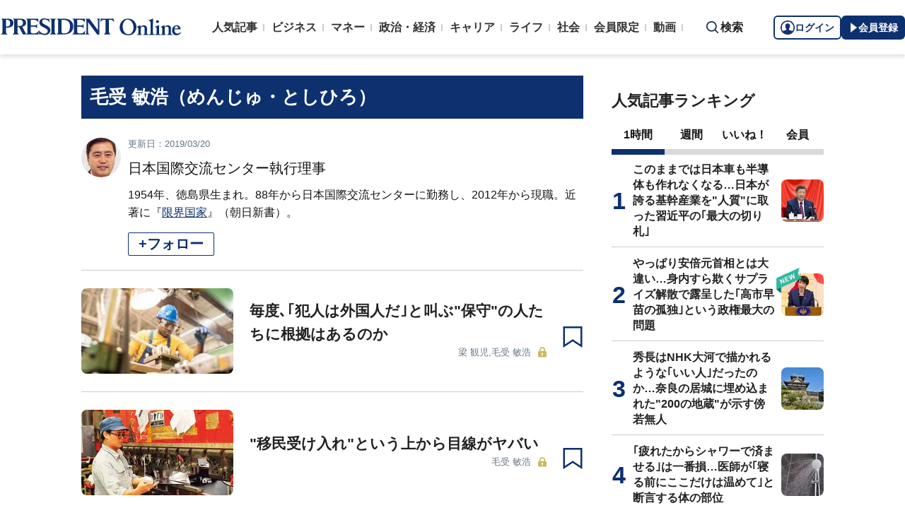

--- FILE ---
content_type: text/html; charset=utf-8
request_url: https://president.jp/list/author/%E6%AF%9B%E5%8F%97%20%E6%95%8F%E6%B5%A9
body_size: 17172
content:
<!DOCTYPE html>
<html lang="ja">
<head>
<meta charset="utf-8">
<meta name="viewport" content="width=device-width, initial-scale=1">
<meta name="format-detection" content="telephone=no">
<title>「毛受 敏浩」の記事一覧 | PRESIDENT Online（プレジデントオンライン）</title>
<meta name="description" content="「毛受 敏浩」の記事一覧ページです。「毛受 敏浩」：1954年、徳島県生まれ。88年から日本国際交流センターに勤務し、2012年から現職。近著に『限界国家』（朝日新書）。">
<meta name="keywords" content="プレジデントオンライン,PRESIDENT Online">
<meta property="fb:app_id" content="123832144397437">
<meta property="og:locale" content="ja_JP">
<meta property="og:site_name" content="PRESIDENT Online（プレジデントオンライン）">
<meta property="og:title" content="「毛受 敏浩」の記事一覧">
<meta property="og:type" content="website">
<meta property="og:url" content="https://president.jp/list/author/%E6%AF%9B%E5%8F%97%20%E6%95%8F%E6%B5%A9">
<meta property="og:image" content="https://president.ismcdn.jp/common/icons/1600x900.jpg?rd=202601201143">
<meta property="og:description" content="「毛受 敏浩」の記事一覧ページです。「毛受 敏浩」：1954年、徳島県生まれ。88年から日本国際交流センターに勤務し、2012年から現職。近著に『限界国家』（朝日新書）。">
<meta name="twitter:card" content="summary_large_image">
<meta name="twitter:site" content="@Pre_Online">
<meta name="twitter:url" content="https://president.jp/list/author/%E6%AF%9B%E5%8F%97%20%E6%95%8F%E6%B5%A9">
<meta name="twitter:title" content="「毛受 敏浩」の記事一覧">
<meta name="twitter:description" content="「毛受 敏浩」の記事一覧ページです。「毛受 敏浩」：1954年、徳島県生まれ。88年から日本国際交流センターに勤務し、2012年から現職。近著に『限界国家』（朝日新書）。">
<meta name="twitter:image" content="https://president.ismcdn.jp/common/icons/1600x900.jpg?rd=202601201143">
<meta name="robots" content="max-image-preview:large">
<meta name="theme-color" content="#0b2759">
<meta name="facebook-domain-verification" content="28vth1chhhuo6w3ziefipelpuihee3">
<script src="https://csm.cxpublic.com/President.js" async></script>
<link rel="preconnect" href="//president.ismcdn.jp" crossorigin>
<link rel="preconnect" href="//www.google-analytics.com" crossorigin>
<link rel="preconnect" href="//www.googletagmanager.com" crossorigin>
<link rel="preconnect" href="//www.googletagservices.com" crossorigin>
<link rel="preconnect" href="//adservice.google.co.jp" crossorigin>
<link rel="preconnect" href="//adservice.google.com" crossorigin>
<link rel="preconnect" href="//pagead2.googlesyndication.com" crossorigin>
<link rel="preconnect" href="//tpc.googlesyndication.com" crossorigin>
<link rel="preconnect" href="//googleads.g.doubleclick.net" crossorigin>
<link rel="preconnect" href="//ajax.googleapis.com" crossorigin>
<link rel="preconnect" href="//stats.g.doubleclick.net" crossorigin>
<link rel="preconnect" href="//www.youtube.com" crossorigin>
<link rel="preconnect" href="//twitter.com" crossorigin>
<link rel="preconnect" href="//syndication.twitter.com" crossorigin>
<link rel="preconnect" href="//platform.twitter.com" crossorigin>
<link rel="preconnect" href="//fonts.googleapis.com" crossorigin>
<link rel="preconnect" href="//use.fontawesome.com" crossorigin>
<link rel="preconnect" href="//csm.cxpublic.com" crossorigin>
<link rel="preconnect" href="//code.jquery.com" crossorigin>
<link rel="preconnect" href="//cdn.cxense.com" crossorigin>
<link rel="preconnect" href="//fonts.gstatic.com" crossorigin>
<link rel="preconnect" href="//cdn.treasuredata.com" crossorigin>
<link rel="preconnect" href="//api.cxense.com" crossorigin>
<link rel="preconnect" href="https://c.amazon-adsystem.com" crossorigin>
<link rel="preconnect" href="//cdn.c360a.salesforce.com" crossorigin>
<link rel="preload" href="https://securepubads.g.doubleclick.net/tag/js/gpt.js" as="script">
<link rel="preload" href="https://ads.rubiconproject.com/prebid/12162_president.js" as="script">
<link rel="preload" href="https://c.amazon-adsystem.com/aax2/apstag.js" as="script">
<link rel="dns-prefetch" href="https://c.amazon-adsystem.com"><link rel="preload" href="https://president.ismcdn.jp/common/president/images/header_logo.svg" as="image">
<link rel="preload" as="style" href="https://fonts.googleapis.com/css2?family=Libre+Baskerville&display=swap">
<link rel="shortcut icon" type="image/vnd.microsoft.icon" href="https://president.ismcdn.jp/common/icons/favicon.ico">
<link rel="apple-touch-icon-precomposed" href="https://president.ismcdn.jp/common/icons/apple-touch-icon.png">
<link rel="stylesheet" href="https://fonts.googleapis.com/css2?family=Libre+Baskerville&display=swap" media="print" onload="this.media='all'; this.onload=null;">
<link rel="stylesheet" href="https://president.ismcdn.jp/resources/president/js/lib/splide.min.css?rd=202601201143">
<link rel="stylesheet" href="https://president.ismcdn.jp/resources/president/js/lib/swiper.min.css?rd=202601201143">
<link rel="stylesheet" href="https://president.ismcdn.jp/resources/president/css/pc/author.css?rd=202601201143" />
<link rel="canonical" href="https://president.jp/list/author/%E6%AF%9B%E5%8F%97%20%E6%95%8F%E6%B5%A9">
<link rel="alternate" type="application/rss+xml" title="RSS | プレジデントオンライン | PRESIDENT Online（プレジデントオンライン）" href="https://president.jp/list/rss">
<link rel="manifest" href="/manifest.json" crossorigin="use-credentials">
<script src="/op/analytics.js?domain=president.jp"></script>
<script src="https://cdn.c360a.salesforce.com/beacon/c360a/9bb326f5-8c88-46ba-a15a-fc5bec725498/scripts/c360a.min.js"></script>
<script>
dataLayer = [{
  "category": "",
  "genre": "",
  "tieUp": "",
  "member": "非会員",
  "articleId": "",
  "title" : (function(){ try{var t="";if(t==""){t=document.title.split("|")[0].trim();}return t;}catch(err){return '';}})(),
  "subTitle" : "",
  "author" : "",
  "pubDate" : "",
  "toTerm" : "",
  "totalPage" : "",
  "currentPage" : "1",
  "lastPage" : "",
  "tag" : "",
  "pageConditions" : "",
  "articleType" : "",
  "media" : "PRESIDENT Online"
}];
</script>
<!-- Google Tag Manager -->
<script>(function(w,d,s,l,i){w[l]=w[l]||[];w[l].push({'gtm.start':
new Date().getTime(),event:'gtm.js'});var f=d.getElementsByTagName(s)[0],
j=d.createElement(s),dl=l!='dataLayer'?'&l='+l:'';j.async=true;j.src=
'//www.googletagmanager.com/gtm.js?id='+i+dl;f.parentNode.insertBefore(j,f);
})(window,document,'script','dataLayer','GTM-NGPFSH');</script>
<!-- End Google Tag Manager -->
<script async src="https://cdn.jsdelivr.net/npm/pwacompat@2.0.6/pwacompat.min.js" integrity="sha384-GOaSLecPIMCJksN83HLuYf9FToOiQ2Df0+0ntv7ey8zjUHESXhthwvq9hXAZTifA" crossorigin="anonymous"></script>
<script>
window.grumi = {
  cfg: {
    advs: {
      '4726699895': true,
      '4713574795': true,
      '5634158140': true,
      '4435869573': true,
      '219185298': true,
      '4895276622': true,
      '4968385330': true,
      '4893156360': true,
      '4726992237': true,
      '4829705935': true,
      '4856600840': true,
      '4406490127': true,
      '4915460344': true,
      '201576618': true,
      '4724750293': true,
      '5634154936': true,
      '5634154987': true,
      '4452923694': true,
      '5049129113': true,
      '96790578': true,
      '4819192780': true
    },
  },
  key: '1e55f8df-3eb3-449b-9333-3b100671f740',
};
</script>
<script src="//rumcdn.geoedge.be/1e55f8df-3eb3-449b-9333-3b100671f740/grumi-ip.js" async></script><script data-ad-client="ca-pub-0670020727705908" async src="https://pagead2.googlesyndication.com/pagead/js/adsbygoogle.js"></script>
<!-- DFP Header Tag Start dfp-header-pc-top -->
<script async src="//ads.rubiconproject.com/prebid/12162_president.js"></script>
<script async="async" src="https://securepubads.g.doubleclick.net/tag/js/gpt.js"></script>
<script>
  var cX = window.cX = window.cX || {callQueue:[]};
  cX.callQueue.push(['invoke', function() {
    if(!cX.getUserId(false)) {
      cX.setCustomParameters({"newuser":"true"});
      cX.startSessionAnnotation({"newuser_S":"true"});
    }
    cX.getUserSegmentIds({persistedQueryId: "c5121cd9b1cab3c85e55b84c9e2037c68dd5251a"});
  }]);
  var cXsegments = (window.localStorage.getItem('_cX_segmentInfo')||"").replace(/.+_/,"").split(".");
  var pbjs = pbjs || {};
  pbjs.que = pbjs.que || [];
  var failSafeTimeout = 3000;
  var googletag = googletag || {};
  googletag.cmd = googletag.cmd || [];

  googletag.cmd.push(function() {
    googletag.pubads().setTargeting("CxSegments", cXsegments)
  });

  var path_value = location.pathname.substr(0, 40);
  var ref_value = document.referrer
    ? document.referrer.split("/")[2]
    : "null";
  var urlParam = location.search.substring(1);
  var paramArray = {};
  if (urlParam) {
    var param = urlParam.split("&");
    for (i = 0; i < param.length; i++) {
      var paramItem = param[i].split("=");
      paramArray[paramItem[0]] = paramItem[1];
    }
  }
  var _page = paramArray["page"] || "1";
  var _totalPageNumber = String(_totalPageNumber);
  var _is_last_page = String(_page === _totalPageNumber);
  var dataLayer = window.dataLayer;
  var _category =
    dataLayer &&
    dataLayer[0] &&
    dataLayer[0]["category"] &&
    dataLayer[0]["category"]
      .slice(1, -1)
      .split(",")[0]
      .slice(1, -1);
  googletag.cmd.push(function() {
    googletag
      .pubads()
      .setTargeting("URLs", path_value)
      .setTargeting("Ref", ref_value);
    googletag.pubads().setTargeting("param:page", _page);
    googletag
      .pubads()
      .setTargeting("page:total_page_num", _totalPageNumber);
    googletag.pubads().setTargeting("page:is_last_page", _is_last_page);
    if (Boolean(_category)) {
      googletag.pubads().setTargeting("page:category", _category);
    }
    googletag.pubads().setTargeting(
      "president_R_user_seg",
      (function() {
        try {
          return document.cookie
            .match(new RegExp("ismsegs=(.*?)(?:;|$)"))[1]
            .split(",")
            .filter(function(o) {
              return o !== "";
            });
        } catch (err) {
          return "";
        }
      })()
    );
    googletag.pubads().setTargeting(
      "ism_seg_pol",
      (function() {
        try {
          return document.cookie
            .match(new RegExp("ismtdsegs=(.*?)(?:;|$)"))[1]
            .split(",")
            .filter(function(o) {
              return o !== "";
            });
        } catch (err) {
          return [];
        }
      })()
    );
    googletag.pubads().collapseEmptyDivs();
  });
</script>

<script>
  googletag.cmd.push(function() {
    googletag.defineSlot("/117593098/pc_pol_top_right_1st",[[1, 1], [300, 250], [300, 500], [300, 300], [300, 600]],"div-gpt-ad-pc_pol_article_right_1st").setTargeting('position', ['pc_right_rect']).addService(googletag.pubads());
    googletag.defineSlot("/117593098/pc_pol_top_right_2nd",[[1, 1], [300, 250], [300, 500], [300, 300], [300, 600]],"div-gpt-ad-pc_pol_article_right_2nd").setTargeting('position', ['pc_right_rect']).addService(googletag.pubads());
    googletag.defineSlot(
      '/117593098/pc_pol_top_right_3rd',
      [[1, 1], [300, 250], [300, 500], [300, 300], [300, 600]],
      'div-gpt-ad-pc_pol_article_right_3rd'
    ).addService(googletag.pubads());
    googletag.defineSlot('/117593098/pc_pol_info1', ['fluid', [1, 1]], 'pc_pol_info1').addService(googletag.pubads());
    googletag.defineSlot('/117593098/pc_pol_info2', ['fluid', [1, 1]], 'pc_pol_info2').addService(googletag.pubads());
    googletag.defineSlot('/117593098/pc_pol_info3', ['fluid', [1, 1]], 'pc_pol_info3').addService(googletag.pubads());
    googletag.defineSlot('/117593098/pc_pol_info4', ['fluid', [1, 1]], 'pc_pol_info4').addService(googletag.pubads());
    googletag.defineSlot('/117593098/pc_pol_info5', ['fluid', [1, 1]], 'pc_pol_info5').addService(googletag.pubads());
    googletag.defineSlot('/117593098/pc_pol_ranking', ['fluid'], 'div-gpt-ad-pc_pol_ranking').addService(googletag.pubads());
    googletag.pubads().disableInitialLoad();
    googletag.pubads().setTargeting("status","free");
    googletag.pubads().setTargeting("adparam","prod");
    googletag.pubads().setTargeting("environment","prod");
    googletag.pubads().enableSingleRequest();
    googletag.enableServices();
    pbjs.que.push(function() {
      pbjs.rp.requestBids({
        callback: sendAdServerRequest
      });
    });
    googletag.pubads().setPublisherProvidedId(('; ' + document.cookie).split('; ' + 'ismua' + '=').pop().split(';').shift().split('-').join(''));
  });
</script>
<script>
  pbjs.adserverRequestSent = false;
  var sendAdServerRequest = function() {
    googletag.cmd.push(function() {
      if (pbjs.adserverRequestSent) {
        return;
      }
      pbjs.adserverRequestSent = true;
      googletag.pubads().refresh();
    });
  };

  setTimeout(function() {
    sendAdServerRequest();
  }, failSafeTimeout);
</script>
<!-- DFP Header Tag End -->
<script>
cX.callQueue.push(['invoke', function() {
  cX.getSegments("a895bb4d42ac40a0c076a88edaffee5a2ddabdea", (segments) => {
    if (segments.length > 0) {
        const cxContextualIds = segments.filter(s => s.type==="contextual").map(s => s.shortId);
        googletag.cmd.push(function() {
          googletag.pubads().setTargeting("CxContext", cxContextualIds)
          // googletag.pubads().refresh();
        });
    }
  }, 500);
}]);
</script>
<script>
window.ID5EspConfig = {
  partnerId: 1724
};
</script>
<script>
window._taboola = window._taboola || [];
_taboola.push({article:'auto'});
!function (e, f, u, i) {
  if (!document.getElementById(i)){
    e.async = 1;
    e.src = u;
    e.id = i;
    f.parentNode.insertBefore(e, f);
  }
}(document.createElement('script'),
document.getElementsByTagName('script')[0],
'//cdn.taboola.com/libtrc/presidentonline/loader.js',
'tb_loader_script');
if(window.performance && typeof window.performance.mark == 'function')
  {window.performance.mark('tbl_ic');}
</script>
<script src="https://code.jquery.com/jquery-3.7.1.min.js" integrity="sha256-/JqT3SQfawRcv/BIHPThkBvs0OEvtFFmqPF/lYI/Cxo=" crossorigin="anonymous"></script>
<script src="https://president.ismcdn.jp/resources/president/js/lib/lozad.min.js" defer></script>
<script src="https://cdnjs.cloudflare.com/ajax/libs/lazysizes/5.1.0/lazysizes.min.js" defer></script>
<script src="https://president.ismcdn.jp/resources/president/js/lib/splide.min.js" defer></script>
<script src="https://president.ismcdn.jp/resources/president/js/lib/swiper.min.js" defer></script>
<script src="https://president.ismcdn.jp/resources/prod/president/js/pc/common.prod.js?rd=202601201143" defer></script>
<script src="https://president.ismcdn.jp/resources/president/js/lib/axios.min.js" defer></script>
<script src="https://president.ismcdn.jp/resources/prod/president/js/pc/list.prod.js?rd=202601201143" defer></script>
<script type="application/ld+json">
[{
 "@context":"https://schema.org/",
 "@type":"WebSite",
 "name":"プレジデントオンライン",
 "alternateName":"プレジデントオンライン | PRESIDENT Online",
 "sameAs" : ["https://www.facebook.com/PRESIDENTOnline/", "https://x.com/pre_online"],
 "url" : "https://president.jp",
 "potentialAction": {
  "@type": "SearchAction",
  "target": "https://president.jp/list/search?fulltext={fulltext}",
  "query-input": "required name=fulltext"
  }
},{
  "@context": "https://schema.org/",
  "@type": "SiteNavigationElement",
  "url": ["/","/list/category/business","/list/category/money","/list/category/economy-and-politics","/list/category/career","/list/category/life","/list/category/local","/list/brain"]
}
,{
  "@context":"https://schema.org/",
  "@type":"BreadcrumbList",
  "itemListElement":[
{"@type":"ListItem","position":1,"item":{"@id":"https://president.jp","name":"プレジデントオンライン トップ"}},
{"@type":"ListItem","position":2,"item":{"@id":"https://president.jp/list/author/%E6%AF%9B%E5%8F%97%20%E6%95%8F%E6%B5%A9","name":"「毛受 敏浩」の記事一覧"}}
]
}
]
</script>
<!-- Piano Script Start -->
<script>
var tp = window.tp || [];
// コンテンツセグメンテーション
tp.push(["setTags", [
  "",
  "",
  "",
  "",
  "",
  "",
  ""
  ]
]);
tp.push(["setContentSection", ""]);
tp.push(["setContentCreated", ""]);
// ADブロッカー検出スクリプト
(function(d,c){d.cookie = "__adblocker=; expires=Thu, 01 Jan 1970 00:00:00 GMT; path=/";var j=function(adblocker){var t=new Date;t.setTime(t.getTime()+60*5*1E3);d.cookie="__adblocker="+(adblocker?"true":"false")+"; expires="+t.toUTCString()+"; path=/"};var s=d.createElement(c);s.async=true;s.src="//www.npttech.com/advertising.js";s.onerror=function(){j(true);};var b=d.getElementsByTagName(c)[0];b.parentNode.insertBefore(s,b)})(document,"script");
// Composerスクリプト（コンテンツブロック検出あり）
(function(g,h,c){c=Number.isInteger(c)?parseInt(c):30;(new Promise(function(a,d){var b=document.createElement("script");b.type="text/javascript";b.async=!0;b.src=(h?"//experience-ap.piano.io":"//sandbox.piano.io")+"/xbuilder/experience/load?aid="+g;b.onload=function(){window.tpLoaded?a():d(!0)};b.onerror=function(){d(!0)};var e=document.querySelector("script");e.parentNode.insertBefore(b,e)})).then(function(){return new Promise(function(a,d){0==c?a():function(b,e){function f(){window.tp&&tp.isInitialized?a():k++>e?d(!0):setTimeout(f,b)}var k=0;setTimeout(f,b)}(1E3*c/20,20)})})["catch"](function(a){a&&(a=document.querySelector("#tpModal"))&&(a.style.display="block",(a=document.querySelector(".pi_close"))&&a.addEventListener("click",function(){document.querySelector("#tpModal").style.display="none"}))})
})("MKTkonwxpj", true);
</script>
<script>
window.MWLIB= {
  login: function(){
    const currentPath = location.pathname + location.search;
    // console.log("/auth/al?return_to=" + encodeURIComponent(currentPath));
    $('body').css({
      "opacity":0.2,
      "background-color":"black"
    });
    location.href = "/auth/al?return_to=" + encodeURIComponent(currentPath);
  },
  logout: function(){
    const currentPath = location.pathname + location.search;
    // console.log("/auth/logout?return_to=" + encodeURIComponent(currentPath));
    $('body').css({
      "opacity":0.2,
      "background-color":"black"
    });
    location.href = "/auth/logout?return_to=" + encodeURIComponent(currentPath);
  }
};
window.addEventListener('load',function(){
  let utp = (('; ' + document.cookie).split('; ' + '__utp' + '=').pop().split(';').shift());
  let ss = (('; ' + document.cookie).split('; ' + 'ismss' + '=').pop().split(';').shift());
  if ((utp!='') && (ss=='')) {
    // console.log('force logout');
    // try{tp.pianoId.logout();}catch(err){};
    console.log('relogin');
    window.MWLIB.login();
  }
});
</script>
<script>
tp = window.tp || [];
pianoLoginLogoutButtons = function () {
  if (tp.user.isUserValid()) {
    $('#piano-logout-container').show();
    $('#piano-logout-container-header').show();
    $('#piano-login-register-container').hide();
    $('#piano-login-register-container-header').hide();
    $('.piano-logout-event-container').show();
    $('.piano-login-register-event-container').hide();
    $('#piano-login-container-modal-container').hide();
    $('#piano-logout-container-modal-container').show();
    tp.myaccount.show({
        displayMode: "inline",
        containerSelector: "#my-account"
    });
  }
  else {
    $('#piano-logout-container').hide();
    $('#piano-logout-container-header').hide();
    $('#piano-login-register-container').show();
    $('#piano-login-register-container-header').show();
    $('.piano-logout-event-container').hide();
    $('.piano-login-register-event-container').show();
    $('#piano-logout-container-modal-container').hide();
    $('#piano-login-container-modal-container').show();
  }
};
tp.push(["init", function(){
  pianoLoginLogoutButtons();
  $(".piano-login").click( function () {
    tp.pianoId.show({
      screen: 'login',
      loggedIn: pianoLoginLogoutButtons
    });
  });
  $(".piano-modal").click( function () {
    tp.pianoId.show({
      screen: 'register',
      formName: 'POL',
      stage: 'freeregist',
      loggedIn: pianoLoginLogoutButtons
    });
  });
  $( ".piano-logout" ).click( function () {
    tp.pianoId.logout(pianoLoginLogoutButtons);
  } );
}]);
</script>
<!-- Piano Script End -->
</head>
<body>
<!-- Google Tag Manager -->
<noscript><iframe src="//www.googletagmanager.com/ns.html?id=GTM-NGPFSH"
height="0" width="0" style="display:none;visibility:hidden"></iframe></noscript>
<!-- End Google Tag Manager -->
<div id="taboola-trigger-explore-more"></div>
<script>
window._taboola = window._taboola || [];
_taboola.push({
  mode: 'thumbnails-test',
  container: 'taboola-trigger-explore-more',
  placement: 'Trigger Explore More',
  target_type: 'mix'
});
</script><div class="l-wrapper">
<header class="l-header">
  <div class="g-header">
    <div class="g-header__inner js-header-inner">
        <div class="logo"><a href="/"><img src="https://president.ismcdn.jp/common/president/images/header_logo.svg" width="257" height="24" class="" alt="PRESIDENT Online（プレジデントオンライン）" loading="eager"></a></div>
      <div class="g-header-global-nav js-global-nav">
        <div class="g-header-global-nav__inner">
          <ul class="g-header-global-nav__list">
            <li class=""><a href="/list/ranking">人気記事</a></li>
            <li class=""><a href="/list/category/business" >ビジネス</a></li>
            <li class=""><a href="/list/category/money" >マネー</a></li>
            <li class=""><a href="/list/category/economy-and-politics" >政治・経済</a></li>
            <li class=""><a href="/list/category/career" >キャリア</a></li>
            <li class=""><a href="/list/category/life" >ライフ</a></li>
            <li class=""><a href="/list/category/local" >社会</a></li>
            <li><a href="/feature/top">会員限定</a></li>
            <li><a href="/list/media/presidentondemand">動画</a></li>
          </ul>
        </div>
      </div>
      <div class="g-header__search js-header-search">検索</div>
      <div class="g-header-auth" id="piano-login-container">
        <div class="g-header-auth__inner" id="piano-login-register-container" style="display: none;">
          <button class="g-header-auth__btn piano-login" aria-label="ログイン"><img src="https://president.ismcdn.jp/common/images/icons/pol-piano-login.png" width="20" height="20" class="" alt="" loading="eager">ログイン</button>
          <button class="g-header-auth__btn --blue piano-modal" aria-label="会員登録"><img src="https://president.ismcdn.jp/common/images/icons/pol-piano-regist.png" width="14" height="14" class="" alt="" loading="eager">会員登録</button>
        </div>
        <div class="g-header-auth__inner" id="piano-logout-container" style="display: none;">
          <button class="g-header-auth__btn piano-logout" aria-label="ログアウト"><img src="https://president.ismcdn.jp/common/images/icons/pol-piano-logout.png" width="20" height="20" class="" alt="" loading="eager">ログアウト</button>
          <a href="/list/mypage" class="g-header-auth__btn --blue"><img src="https://president.ismcdn.jp/common/images/icons/pol-piano-mypage.png" width="14" height="14" class="" alt="マイページ" loading="eager">マイページ</a>
        </div>
      </div>
    </div>
<div class="g-header-search js-search">
  <div class="g-header-search__inner">
    <div class="g-header-search__contents">
      <form action="/list/search">
        <input id="keyword" placeholder="ワード検索" type="text" class="inputtext" name="fulltext" value="" aria-label="検索語入力">
          <input type="submit" class="gsc-search-button" value="検索" id="g-header-search" aria-label="検索">
      </form>
    </div>
<div class="feature-word">
  <ul class="feature-word__list">
    <li class="feature-word__item"><a href="/list/tag/%E6%97%A5%E6%9C%AC%E5%8F%B2">#日本史</a></li>
    <li class="feature-word__item"><a href="/list/tag/%E3%82%B3%E3%83%9F%E3%83%83%E3%82%AF">#コミック</a></li>
    <li class="feature-word__item"><a href="/list/tag/%E5%81%A5%E5%BA%B7">#健康</a></li>
    <li class="feature-word__item"><a href="/list/tag/%E6%9B%B8%E7%B1%8D%E6%8A%9C%E7%B2%8B">#書籍抜粋</a></li>
    <li class="feature-word__item"><a href="/list/tag/%E5%A4%A7%E6%B2%B3%E3%83%89%E3%83%A9%E3%83%9E">#大河ドラマ</a></li>
    <li class="feature-word__item"><a href="/list/tag/%E8%87%AA%E6%B0%91%E5%85%9A">#自民党</a></li>
    <li class="feature-word__item"><a href="/list/tag/%E5%83%8D%E3%81%8D%E6%96%B9">#働き方</a></li>
    <li class="feature-word__item"><a href="/list/tag/%E6%9C%9D%E3%83%89%E3%83%A9">#朝ドラ</a></li>
  </ul>
</div>
  </div>
</div>  </div>
</header>
<div class="l-contents --top">
<div class="l-contents__inner">
<main class="l-main">

<section class="author-detail">
    <h1 class="author-detail__name">毛受 敏浩（めんじゅ・としひろ）</h1>
  <div class="author-detail__inner">
    <div class="author-detail__body">

      <div class="author-profile-update-container --right">
        <span class="author-profile-update-container__text">更新日：2019/03/20</span>
      </div>

      <div class="author-detail__title">日本国際交流センター執行理事</div>
      <div class="author-detail__description">1954年、徳島県生まれ。88年から日本国際交流センターに勤務し、2012年から現職。近著に『<a href="https://www.amazon.co.jp/exec/obidos/ASIN/4022737204/presidentjp-22" target="_blank">限界国家</a>』（朝日新書）。</div>

      <div class="author-follow-container --left">
          <button class="c-author-follow --extra-large piano-modal-2" type="button">+フォロー</button>  
      <!-- /.author-follow-container --></div>

    </div>
    <div class="author-detail__thum "><img src="https://president.ismcdn.jp/mwimgs/7/f/56wm/img_7f55b5320d41bc8acb3a7ef8291b5f7b10556.jpg" srcset="https://president.ismcdn.jp/mwimgs/7/f/56wm/img_7f55b5320d41bc8acb3a7ef8291b5f7b10556.jpg 1x,https://president.ismcdn.jp/mwimgs/7/f/112wm/img_7f55b5320d41bc8acb3a7ef8291b5f7b10556.jpg 2x" width="56" height="56" class="" alt="毛受 敏浩" loading="eager" fetchpriority="high"></div>
  <!-- /.author-detail__inner --></div>
<!-- /.author-detail --></section>

<div class="article-list">
  <ul class="article-list__list">
    <li class="article-list__item">
  <div class="article-list__thum ">
    <a href="/articles/-/35337">
      
      <img src="https://president.ismcdn.jp/mwimgs/e/1/215wm/img_e18905245424826daa37e607e579159d3601005.jpg" srcset="https://president.ismcdn.jp/mwimgs/e/1/215wm/img_e18905245424826daa37e607e579159d3601005.jpg 1x,https://president.ismcdn.jp/mwimgs/e/1/430wm/img_e18905245424826daa37e607e579159d3601005.jpg 2x" width="215" height="120" class="" alt="毎度､｢犯人は外国人だ｣と叫ぶ&quot;保守&quot;の人たちに根拠はあるのか" loading="lazy">
    </a>
  </div>
  <div class="article-list__body">
    <a href="/articles/-/35337">
      
      <div class="article-list__mainTtl">毎度､｢犯人は外国人だ｣と叫ぶ"保守"の人たちに根拠はあるのか</div>
      <div class="article-list__info">
        <div class="article-list__authorName">梁 観児,毛受 敏浩</div>
        
        <div class="c-member-icon"><img src="https://president.ismcdn.jp/common/president/images/2025/icon-lock-close.svg" width="12" height="14" class="" alt="" loading="lazy"></div>
      </div>
    </a>
  </div>
  <button class="m-article__bookmark piano-modal"></button>
</li>

    <li class="article-list__item">
  <div class="article-list__thum ">
    <a href="/articles/-/28089">
      
      <img src="https://president.ismcdn.jp/mwimgs/7/b/215wm/img_7b8ef992f85ed10872d4031cf6a0afef653111.jpg" srcset="https://president.ismcdn.jp/mwimgs/7/b/215wm/img_7b8ef992f85ed10872d4031cf6a0afef653111.jpg 1x,https://president.ismcdn.jp/mwimgs/7/b/430wm/img_7b8ef992f85ed10872d4031cf6a0afef653111.jpg 2x" width="215" height="155" class="" alt="&quot;移民受け入れ&quot;という上から目線がヤバい" loading="lazy">
    </a>
  </div>
  <div class="article-list__body">
    <a href="/articles/-/28089">
      
      <div class="article-list__mainTtl">"移民受け入れ"という上から目線がヤバい</div>
      <div class="article-list__info">
        <div class="article-list__authorName">毛受 敏浩</div>
        
        <div class="c-member-icon"><img src="https://president.ismcdn.jp/common/president/images/2025/icon-lock-close.svg" width="12" height="14" class="" alt="" loading="lazy"></div>
      </div>
    </a>
  </div>
  <button class="m-article__bookmark piano-modal"></button>
</li>

  </ul>

<!-- /.article-list --></div>

<ul class="c-breadcrumb">
<li class="c-breadcrumb__item"><a href="/">プレジデントオンライン</a></li>
<li class="c-breadcrumb__item"><a href="/list/authors">著者一覧</a></li>
<li class="c-breadcrumb__item">
  毛受 敏浩（めんじゅ・としひろ）
</li>
<!-- /.c-breadcrumb --></ul>

<!-- /.l-main --></main>

<aside class="l-sub">
<div class="ad-rectangle">
<!--/117593098/pc_pol_article_right_1st -->
<div id="div-gpt-ad-pc_pol_article_right_1st" style="min-height:250px;">
  <script>
    googletag.cmd.push(function() {
      googletag.display("div-gpt-ad-pc_pol_article_right_1st");
    });
  </script>
</div>
</div>
<div class="m-sub-ranking">
  <div class="m-sub-ranking__headline">人気記事ランキング</div>
  <div class="m-sub-ranking-button js-ranking-button">
    <span class="m-sub-ranking-button__item is-active">1時間</span>
    <span class="m-sub-ranking-button__item">週間</span>
    <span class="m-sub-ranking-button__item">いいね！</span>
    <span class="m-sub-ranking-button__item">会員</span>
  </div>
  <div class="m-ranking-unit js-ranking-unit">
    <div class="m-ranking-unit__list">
      <a href="/articles/-/107801" class="m-ranking-unit__item --top5">
        <div class="m-ranking-unit-list__rank"></div>
        <div class="m-ranking-unit-list__info">
          <div class="m-ranking-unit-list__info-subTtl --top5"></div>
          <div class="m-ranking-unit-list__info-mainTtl --top5">このままでは日本車も半導体も作れなくなる…日本が誇る基幹産業を"人質"に取った習近平の｢最大の切り札｣</div>
        </div>
        <div class="m-ranking-unit-list__img">
          <img src="https://president.ismcdn.jp/mwimgs/0/2/60wm/img_02a4734db1e530423d773cbb403d2eb6171306.jpg" srcset="https://president.ismcdn.jp/mwimgs/0/2/60wm/img_02a4734db1e530423d773cbb403d2eb6171306.jpg 1x,https://president.ismcdn.jp/mwimgs/0/2/120wm/img_02a4734db1e530423d773cbb403d2eb6171306.jpg 2x" width="60" height="60" class="" alt="このままでは日本車も半導体も作れなくなる…日本が誇る基幹産業を&quot;人質&quot;に取った習近平の｢最大の切り札｣" loading="lazy">
        </div>
      </a>
      <a href="/articles/-/107982" class="m-ranking-unit__item --top5">
        <div class="m-ranking-unit-list__rank"></div>
        <div class="m-ranking-unit-list__info">
          <div class="m-ranking-unit-list__info-subTtl --top5"></div>
          <div class="m-ranking-unit-list__info-mainTtl --top5">やっぱり安倍元首相とは大違い…身内すら欺くサプライズ解散で露呈した｢高市早苗の孤独｣という政権最大の問題</div>
        </div>
        <div class="m-ranking-unit-list__img">
            <div class="c-new --rank-top5">NEW</div>
          <img src="https://president.ismcdn.jp/mwimgs/0/b/60wm/img_0b7c0aa2207768658a0f36fcb375090f127726.jpg" srcset="https://president.ismcdn.jp/mwimgs/0/b/60wm/img_0b7c0aa2207768658a0f36fcb375090f127726.jpg 1x,https://president.ismcdn.jp/mwimgs/0/b/120wm/img_0b7c0aa2207768658a0f36fcb375090f127726.jpg 2x" width="60" height="60" class="" alt="やっぱり安倍元首相とは大違い…身内すら欺くサプライズ解散で露呈した｢高市早苗の孤独｣という政権最大の問題" loading="lazy">
        </div>
      </a>
      <a href="/articles/-/107803" class="m-ranking-unit__item --top5">
        <div class="m-ranking-unit-list__rank"></div>
        <div class="m-ranking-unit-list__info">
          <div class="m-ranking-unit-list__info-subTtl --top5"></div>
          <div class="m-ranking-unit-list__info-mainTtl --top5">秀長はNHK大河で描かれるような｢いい人｣だったのか…奈良の居城に埋め込まれた"200の地蔵"が示す傍若無人</div>
        </div>
        <div class="m-ranking-unit-list__img">
          <img src="https://president.ismcdn.jp/mwimgs/e/a/60wm/img_eab5a8486633db95d1b72795d47828da408143.jpg" srcset="https://president.ismcdn.jp/mwimgs/e/a/60wm/img_eab5a8486633db95d1b72795d47828da408143.jpg 1x,https://president.ismcdn.jp/mwimgs/e/a/120wm/img_eab5a8486633db95d1b72795d47828da408143.jpg 2x" width="60" height="60" class="" alt="秀長はNHK大河で描かれるような｢いい人｣だったのか…奈良の居城に埋め込まれた&quot;200の地蔵&quot;が示す傍若無人" loading="lazy">
        </div>
      </a>
      <a href="/articles/-/107731" class="m-ranking-unit__item --top5">
        <div class="m-ranking-unit-list__rank"></div>
        <div class="m-ranking-unit-list__info">
          <div class="m-ranking-unit-list__info-subTtl --top5"></div>
          <div class="m-ranking-unit-list__info-mainTtl --top5">｢疲れたからシャワーで済ませる｣は一番損…医師が｢寝る前にここだけは温めて｣と断言する体の部位</div>
        </div>
        <div class="m-ranking-unit-list__img">
          <img src="https://president.ismcdn.jp/mwimgs/9/f/60wm/img_9f12b0048f8a36e087cc52d4fb4f5a9f94661.jpg" srcset="https://president.ismcdn.jp/mwimgs/9/f/60wm/img_9f12b0048f8a36e087cc52d4fb4f5a9f94661.jpg 1x,https://president.ismcdn.jp/mwimgs/9/f/120wm/img_9f12b0048f8a36e087cc52d4fb4f5a9f94661.jpg 2x" width="60" height="60" class="" alt="｢疲れたからシャワーで済ませる｣は一番損…医師が｢寝る前にここだけは温めて｣と断言する体の部位" loading="lazy">
        </div>
      </a>
      <a href="/articles/-/107809" class="m-ranking-unit__item --top5">
        <div class="m-ranking-unit-list__rank"></div>
        <div class="m-ranking-unit-list__info">
          <div class="m-ranking-unit-list__info-subTtl --top5"></div>
          <div class="m-ranking-unit-list__info-mainTtl --top5">｢ガクチカはありません｡お酒を飲んでただけです｣なぜ優等生よりダメ学生が超難関職種に内定獲得したのか</div>
        </div>
        <div class="m-ranking-unit-list__img">
          <img src="https://president.ismcdn.jp/mwimgs/1/8/60wm/img_18d303bdef4386f8ebc8da666602dc6550389.jpg" srcset="https://president.ismcdn.jp/mwimgs/1/8/60wm/img_18d303bdef4386f8ebc8da666602dc6550389.jpg 1x,https://president.ismcdn.jp/mwimgs/1/8/120wm/img_18d303bdef4386f8ebc8da666602dc6550389.jpg 2x" width="60" height="60" class="" alt="｢ガクチカはありません｡お酒を飲んでただけです｣なぜ優等生よりダメ学生が超難関職種に内定獲得したのか" loading="lazy">
        </div>
      </a>
<!-- /117593098/pc_pol_ranking -->
<div id='div-gpt-ad-pc_pol_ranking'>
  <script>
    googletag.cmd.push(function() { googletag.display('div-gpt-ad-pc_pol_ranking'); });
  </script>
</div>
      <a href="/articles/-/107824" class="m-ranking-unit__item">
        <div class="m-ranking-unit-list__rank"></div>
        <div class="m-ranking-unit-list__info">
          <div class="m-ranking-unit-list__info-subTtl"></div>
          <div class="m-ranking-unit-list__info-mainTtl">1万5000人が愛子さまの前から動かなかった…紀子さまが年始早々突きつけられた悠仁さまとの残酷な人気格差</div>
        </div>
      </a>
      <a href="/articles/-/107527" class="m-ranking-unit__item">
        <div class="m-ranking-unit-list__rank"></div>
        <div class="m-ranking-unit-list__info">
          <div class="m-ranking-unit-list__info-subTtl"></div>
          <div class="m-ranking-unit-list__info-mainTtl">だから同窓会なんて行くだけムダである…60代から一気に孤立し｢惨めな老後｣に転げ落ちる人の共通点</div>
        </div>
      </a>
      <a href="/articles/-/107585" class="m-ranking-unit__item">
        <div class="m-ranking-unit-list__rank"></div>
        <div class="m-ranking-unit-list__info">
          <div class="m-ranking-unit-list__info-subTtl"></div>
          <div class="m-ranking-unit-list__info-mainTtl">脳の変化は40代から始まっている…老後｢認知症状態｣になる人とならない人で違う"脳の余力"とは</div>
        </div>
      </a>
      <a href="/articles/-/107677" class="m-ranking-unit__item">
        <div class="m-ranking-unit-list__rank"></div>
        <div class="m-ranking-unit-list__info">
          <div class="m-ranking-unit-list__info-subTtl"></div>
          <div class="m-ranking-unit-list__info-mainTtl">税金でポイントをばらまいたのに…｢作る理由がわからない｣｢逆に手間がかかる｣マイナ保険証の行く末</div>
        </div>
      </a>
      <a href="/articles/-/107765" class="m-ranking-unit__item">
        <div class="m-ranking-unit-list__rank"></div>
        <div class="m-ranking-unit-list__info">
          <div class="m-ranking-unit-list__info-subTtl"></div>
          <div class="m-ranking-unit-list__info-mainTtl">だから愛子さまと悠仁さまに決定的な差が生まれた…島田裕巳｢世間より男女平等が進む皇室にある"不安材料"｣</div>
        </div>
      </a>
      <div class="m-sub-ranking__btn"><a class="c-btn --blue  --size-l" href="/list/ranking">もっと見る</a></div>
    </div>
    <div class="m-ranking-unit__list">
      <a href="/articles/-/107568" class="m-ranking-unit__item --top5">
        <div class="m-ranking-unit-list__rank"></div>
        <div class="m-ranking-unit-list__info">
          <div class="m-ranking-unit-list__info-subTtl --top5"></div>
          <div class="m-ranking-unit-list__info-mainTtl --top5">小泉セツの養父母たちはハーンとの新婚家庭にもついてきた…｢小泉八雲｣の名付け親となった稲垣家の重鎮</div>
        </div>
        <div class="m-ranking-unit-list__img">
          <img src="https://president.ismcdn.jp/mwimgs/d/6/60wm/img_d6efbe23bfcdc3431d4a2c96f19624ec84263.jpg" srcset="https://president.ismcdn.jp/mwimgs/d/6/60wm/img_d6efbe23bfcdc3431d4a2c96f19624ec84263.jpg 1x,https://president.ismcdn.jp/mwimgs/d/6/120wm/img_d6efbe23bfcdc3431d4a2c96f19624ec84263.jpg 2x" width="60" height="60" class="" alt="小泉セツの養父母たちはハーンとの新婚家庭にもついてきた…｢小泉八雲｣の名付け親となった稲垣家の重鎮" loading="lazy">
        </div>
      </a>
      <a href="/articles/-/107527" class="m-ranking-unit__item --top5">
        <div class="m-ranking-unit-list__rank"></div>
        <div class="m-ranking-unit-list__info">
          <div class="m-ranking-unit-list__info-subTtl --top5"></div>
          <div class="m-ranking-unit-list__info-mainTtl --top5">だから同窓会なんて行くだけムダである…60代から一気に孤立し｢惨めな老後｣に転げ落ちる人の共通点</div>
        </div>
        <div class="m-ranking-unit-list__img">
          <img src="https://president.ismcdn.jp/mwimgs/5/0/60wm/img_50a2189c1ab49008dbee770cc9b1f1a1217025.jpg" srcset="https://president.ismcdn.jp/mwimgs/5/0/60wm/img_50a2189c1ab49008dbee770cc9b1f1a1217025.jpg 1x,https://president.ismcdn.jp/mwimgs/5/0/120wm/img_50a2189c1ab49008dbee770cc9b1f1a1217025.jpg 2x" width="60" height="60" class="" alt="だから同窓会なんて行くだけムダである…60代から一気に孤立し｢惨めな老後｣に転げ落ちる人の共通点" loading="lazy">
        </div>
      </a>
      <a href="/articles/-/107824" class="m-ranking-unit__item --top5">
        <div class="m-ranking-unit-list__rank"></div>
        <div class="m-ranking-unit-list__info">
          <div class="m-ranking-unit-list__info-subTtl --top5"></div>
          <div class="m-ranking-unit-list__info-mainTtl --top5">1万5000人が愛子さまの前から動かなかった…紀子さまが年始早々突きつけられた悠仁さまとの残酷な人気格差</div>
        </div>
        <div class="m-ranking-unit-list__img">
          <img src="https://president.ismcdn.jp/mwimgs/e/9/60wm/img_e9f5728b0ac0b5573e2fb2c704bbc9c0320620.jpg" srcset="https://president.ismcdn.jp/mwimgs/e/9/60wm/img_e9f5728b0ac0b5573e2fb2c704bbc9c0320620.jpg 1x,https://president.ismcdn.jp/mwimgs/e/9/120wm/img_e9f5728b0ac0b5573e2fb2c704bbc9c0320620.jpg 2x" width="60" height="60" class="" alt="1万5000人が愛子さまの前から動かなかった…紀子さまが年始早々突きつけられた悠仁さまとの残酷な人気格差" loading="lazy">
        </div>
      </a>
      <a href="/articles/-/107467" class="m-ranking-unit__item --top5">
        <div class="m-ranking-unit-list__rank"></div>
        <div class="m-ranking-unit-list__info">
          <div class="m-ranking-unit-list__info-subTtl --top5"></div>
          <div class="m-ranking-unit-list__info-mainTtl --top5">推定年収6000万円でもスーツはヨレヨレ…キーエンス幹部が営業先で使っていた｢初対面で本音を引き出す技｣</div>
        </div>
        <div class="m-ranking-unit-list__img">
          <img src="https://president.ismcdn.jp/mwimgs/0/1/60wm/img_0128ee02d3553174d2b13a504d49a99f108175.jpg" srcset="https://president.ismcdn.jp/mwimgs/0/1/60wm/img_0128ee02d3553174d2b13a504d49a99f108175.jpg 1x,https://president.ismcdn.jp/mwimgs/0/1/120wm/img_0128ee02d3553174d2b13a504d49a99f108175.jpg 2x" width="60" height="60" class="" alt="推定年収6000万円でもスーツはヨレヨレ…キーエンス幹部が営業先で使っていた｢初対面で本音を引き出す技｣" loading="lazy">
        </div>
      </a>
      <a href="/articles/-/107765" class="m-ranking-unit__item --top5">
        <div class="m-ranking-unit-list__rank"></div>
        <div class="m-ranking-unit-list__info">
          <div class="m-ranking-unit-list__info-subTtl --top5"></div>
          <div class="m-ranking-unit-list__info-mainTtl --top5">だから愛子さまと悠仁さまに決定的な差が生まれた…島田裕巳｢世間より男女平等が進む皇室にある"不安材料"｣</div>
        </div>
        <div class="m-ranking-unit-list__img">
          <img src="https://president.ismcdn.jp/mwimgs/5/3/60wm/img_53e4af5010933772842bfe1f91043bd3188626.jpg" srcset="https://president.ismcdn.jp/mwimgs/5/3/60wm/img_53e4af5010933772842bfe1f91043bd3188626.jpg 1x,https://president.ismcdn.jp/mwimgs/5/3/120wm/img_53e4af5010933772842bfe1f91043bd3188626.jpg 2x" width="60" height="60" class="" alt="だから愛子さまと悠仁さまに決定的な差が生まれた…島田裕巳｢世間より男女平等が進む皇室にある&quot;不安材料&quot;｣" loading="lazy">
        </div>
      </a>
      <a href="/articles/-/107520" class="m-ranking-unit__item">
        <div class="m-ranking-unit-list__rank"></div>
        <div class="m-ranking-unit-list__info">
          <div class="m-ranking-unit-list__info-subTtl"></div>
          <div class="m-ranking-unit-list__info-mainTtl">なぜ日本人は｢10万円超え｣でもiPhoneが大好きなのか…世界で圧倒的シェアを誇るAndroidとの決定的な差</div>
        </div>
      </a>
      <a href="/articles/-/107774" class="m-ranking-unit__item">
        <div class="m-ranking-unit-list__rank"></div>
        <div class="m-ranking-unit-list__info">
          <div class="m-ranking-unit-list__info-subTtl"></div>
          <div class="m-ranking-unit-list__info-mainTtl">現役医師｢レアアースよりもっと深刻｣…中国の輸出規制が日本の医療にもたらす“とんでもない副作用”</div>
        </div>
      </a>
      <a href="/articles/-/107729" class="m-ranking-unit__item">
        <div class="m-ranking-unit-list__rank"></div>
        <div class="m-ranking-unit-list__info">
          <div class="m-ranking-unit-list__info-subTtl"></div>
          <div class="m-ranking-unit-list__info-mainTtl">42度でも､39度でもない…7万人調査でわかった｢老後のヨボヨボ化を防ぐ｣医学的に正しい"お風呂の温度"</div>
        </div>
      </a>
      <a href="/articles/-/107482" class="m-ranking-unit__item">
        <div class="m-ranking-unit-list__rank"></div>
        <div class="m-ranking-unit-list__info">
          <div class="m-ranking-unit-list__info-subTtl"></div>
          <div class="m-ranking-unit-list__info-mainTtl">浅野家は寧々と秀吉の結婚で成り上がったのに…関ヶ原で豊臣を裏切った甥の幸長が家康からもらった｢褒美｣</div>
        </div>
      </a>
      <a href="/articles/-/107721" class="m-ranking-unit__item">
        <div class="m-ranking-unit-list__rank"></div>
        <div class="m-ranking-unit-list__info">
          <div class="m-ranking-unit-list__info-subTtl"></div>
          <div class="m-ranking-unit-list__info-mainTtl">やっぱり秀吉が｢本能寺の変｣に大きくかかわっていた…信長政権ナンバー2だった明智光秀が主君を討ったワケ</div>
        </div>
      </a>
      <div class="m-sub-ranking__btn"><a class="c-btn --blue  --size-l" href="/list/ranking">もっと見る</a></div>
    </div>
    <div class="m-ranking-unit__list">
      <a href="/articles/-/106817" class="m-ranking-unit__item --top5">
        <div class="m-ranking-unit-list__rank"></div>
        <div class="m-ranking-unit-list__info">
          <div class="m-ranking-unit-list__info-subTtl --top5"></div>
          <div class="m-ranking-unit-list__info-mainTtl --top5">山梨産でも､長野産でもない…JALファーストクラスが採用した｢無名のワイン｣が世界で評価を一変させた理由</div>
        </div>
        <div class="m-ranking-unit-list__img">
          <img src="https://president.ismcdn.jp/mwimgs/2/7/60wm/img_27062b4d6172f855f17fdd701187ca06403441.jpg" srcset="https://president.ismcdn.jp/mwimgs/2/7/60wm/img_27062b4d6172f855f17fdd701187ca06403441.jpg 1x,https://president.ismcdn.jp/mwimgs/2/7/120wm/img_27062b4d6172f855f17fdd701187ca06403441.jpg 2x" width="60" height="60" class="" alt="山梨産でも､長野産でもない…JALファーストクラスが採用した｢無名のワイン｣が世界で評価を一変させた理由" loading="lazy">
        </div>
      </a>
      <a href="/articles/-/107774" class="m-ranking-unit__item --top5">
        <div class="m-ranking-unit-list__rank"></div>
        <div class="m-ranking-unit-list__info">
          <div class="m-ranking-unit-list__info-subTtl --top5"></div>
          <div class="m-ranking-unit-list__info-mainTtl --top5">現役医師｢レアアースよりもっと深刻｣…中国の輸出規制が日本の医療にもたらす“とんでもない副作用”</div>
        </div>
        <div class="m-ranking-unit-list__img">
          <img src="https://president.ismcdn.jp/mwimgs/7/5/60wm/img_75df0c347193f8929844c680aedf550f167370.jpg" srcset="https://president.ismcdn.jp/mwimgs/7/5/60wm/img_75df0c347193f8929844c680aedf550f167370.jpg 1x,https://president.ismcdn.jp/mwimgs/7/5/120wm/img_75df0c347193f8929844c680aedf550f167370.jpg 2x" width="60" height="60" class="" alt="現役医師｢レアアースよりもっと深刻｣…中国の輸出規制が日本の医療にもたらす“とんでもない副作用”" loading="lazy">
        </div>
      </a>
      <a href="/articles/-/107411" class="m-ranking-unit__item --top5">
        <div class="m-ranking-unit-list__rank"></div>
        <div class="m-ranking-unit-list__info">
          <div class="m-ranking-unit-list__info-subTtl --top5"></div>
          <div class="m-ranking-unit-list__info-mainTtl --top5">都市部の強豪校が予選なしの地方校を蹂躙する後味の悪さよ…少子化の日本に忍び寄る高校スポーツの限界</div>
        </div>
        <div class="m-ranking-unit-list__img">
          <img src="https://president.ismcdn.jp/mwimgs/a/0/60wm/img_a0706e2cfd0c5c380844bd264255b435271504.jpg" srcset="https://president.ismcdn.jp/mwimgs/a/0/60wm/img_a0706e2cfd0c5c380844bd264255b435271504.jpg 1x,https://president.ismcdn.jp/mwimgs/a/0/120wm/img_a0706e2cfd0c5c380844bd264255b435271504.jpg 2x" width="60" height="60" class="" alt="都市部の強豪校が予選なしの地方校を蹂躙する後味の悪さよ…少子化の日本に忍び寄る高校スポーツの限界" loading="lazy">
        </div>
      </a>
      <a href="/articles/-/106774" class="m-ranking-unit__item --top5">
        <div class="m-ranking-unit-list__rank"></div>
        <div class="m-ranking-unit-list__info">
          <div class="m-ranking-unit-list__info-subTtl --top5"></div>
          <div class="m-ranking-unit-list__info-mainTtl --top5">屈辱の｢1ドル=250円｣時代がやってくる…食料もガソリンも買えなくなる｢弱い通貨｣の"真っ暗な未来"</div>
        </div>
        <div class="m-ranking-unit-list__img">
          <img src="https://president.ismcdn.jp/mwimgs/9/8/60wm/img_98e990ea6714a5d3d3d97f0309d618ad135183.jpg" srcset="https://president.ismcdn.jp/mwimgs/9/8/60wm/img_98e990ea6714a5d3d3d97f0309d618ad135183.jpg 1x,https://president.ismcdn.jp/mwimgs/9/8/120wm/img_98e990ea6714a5d3d3d97f0309d618ad135183.jpg 2x" width="60" height="60" class="" alt="屈辱の｢1ドル=250円｣時代がやってくる…食料もガソリンも買えなくなる｢弱い通貨｣の&quot;真っ暗な未来&quot;" loading="lazy">
        </div>
      </a>
      <a href="/articles/-/106908" class="m-ranking-unit__item --top5">
        <div class="m-ranking-unit-list__rank"></div>
        <div class="m-ranking-unit-list__info">
          <div class="m-ranking-unit-list__info-subTtl --top5"></div>
          <div class="m-ranking-unit-list__info-mainTtl --top5">おこめ券ばかりか信じがたい法改正が進行中…コメが史上最高値でも｢減反強化｣に走る鈴木農相の呆れた言い分</div>
        </div>
        <div class="m-ranking-unit-list__img">
          <img src="https://president.ismcdn.jp/mwimgs/4/9/60wm/img_494acce39de4f85dab0ed8ecbe5c7b36328279.jpg" srcset="https://president.ismcdn.jp/mwimgs/4/9/60wm/img_494acce39de4f85dab0ed8ecbe5c7b36328279.jpg 1x,https://president.ismcdn.jp/mwimgs/4/9/120wm/img_494acce39de4f85dab0ed8ecbe5c7b36328279.jpg 2x" width="60" height="60" class="" alt="おこめ券ばかりか信じがたい法改正が進行中…コメが史上最高値でも｢減反強化｣に走る鈴木農相の呆れた言い分" loading="lazy">
        </div>
      </a>
      <a href="/articles/-/106770" class="m-ranking-unit__item">
        <div class="m-ranking-unit-list__rank"></div>
        <div class="m-ranking-unit-list__info">
          <div class="m-ranking-unit-list__info-subTtl"></div>
          <div class="m-ranking-unit-list__info-mainTtl">2026年1月に｢日本人の国｣の終わりが始まる…高市早苗が保守を裏切って進める｢民族置換｣の衝撃シナリオ</div>
        </div>
      </a>
      <a href="/articles/-/106836" class="m-ranking-unit__item">
        <div class="m-ranking-unit-list__rank"></div>
        <div class="m-ranking-unit-list__info">
          <div class="m-ranking-unit-list__info-subTtl"></div>
          <div class="m-ranking-unit-list__info-mainTtl">ベッドに横たわる90歳の母は｢早く死なせて｣と懇願した…60代男性が｢今も後悔している｣と語る"母の最期"</div>
        </div>
      </a>
      <a href="/articles/-/106539" class="m-ranking-unit__item">
        <div class="m-ranking-unit-list__rank"></div>
        <div class="m-ranking-unit-list__info">
          <div class="m-ranking-unit-list__info-subTtl"></div>
          <div class="m-ranking-unit-list__info-mainTtl">｢日本の新幹線｣を売らずによかった…｢貸した金が返ってこない｣習近平がハマったインドネシア新幹線の泥沼</div>
        </div>
      </a>
      <a href="/articles/-/106771" class="m-ranking-unit__item">
        <div class="m-ranking-unit-list__rank"></div>
        <div class="m-ranking-unit-list__info">
          <div class="m-ranking-unit-list__info-subTtl"></div>
          <div class="m-ranking-unit-list__info-mainTtl">中国人は｢高1レベルの試験｣を使って東大に合格している…日本に押し寄せる外国人留学生の｢知られざる目的｣</div>
        </div>
      </a>
      <a href="/articles/-/107694" class="m-ranking-unit__item">
        <div class="m-ranking-unit-list__rank"></div>
        <div class="m-ranking-unit-list__info">
          <div class="m-ranking-unit-list__info-subTtl"></div>
          <div class="m-ranking-unit-list__info-mainTtl">なぜ｢ラブホ疑惑｣の小川氏は再選したのか…前橋市長選の圧勝をアシストした"彼女を最も嫌う男"の8万字ブログ</div>
        </div>
      </a>
      <div class="m-sub-ranking__btn"><a class="c-btn --blue  --size-l" href="/list/ranking">もっと見る</a></div>
    </div>
    <div class="m-ranking-unit__list">
      <a href="/articles/-/107853" class="m-ranking-unit__item --top5">
        <div class="m-ranking-unit-list__rank"></div>
        <div class="m-ranking-unit-list__info">
          <div class="m-ranking-unit-list__info-subTtl --top5">若者の9割が高市支持のワケ</div>
          <div class="m-ranking-unit-list__info-mainTtl --top5">｢銀座の高級クラブで遊ばず､深夜まで仕事｣高市推しの若者世代の投票行動に影響力を持つ"意外すぎる存在"</div>
        </div>
        <div class="m-ranking-unit-list__img">
          <img src="https://president.ismcdn.jp/mwimgs/b/5/60wm/img_b517be83e68177319ee30d72276d1d0f89360.jpg" srcset="https://president.ismcdn.jp/mwimgs/b/5/60wm/img_b517be83e68177319ee30d72276d1d0f89360.jpg 1x,https://president.ismcdn.jp/mwimgs/b/5/120wm/img_b517be83e68177319ee30d72276d1d0f89360.jpg 2x" width="60" height="60" class="" alt="｢銀座の高級クラブで遊ばず､深夜まで仕事｣高市推しの若者世代の投票行動に影響力を持つ&quot;意外すぎる存在&quot;" loading="lazy">
        </div>
      </a>
      <a href="/articles/-/107731" class="m-ranking-unit__item --top5">
        <div class="m-ranking-unit-list__rank"></div>
        <div class="m-ranking-unit-list__info">
          <div class="m-ranking-unit-list__info-subTtl --top5"></div>
          <div class="m-ranking-unit-list__info-mainTtl --top5">｢疲れたからシャワーで済ませる｣は一番損…医師が｢寝る前にここだけは温めて｣と断言する体の部位</div>
        </div>
        <div class="m-ranking-unit-list__img">
          <img src="https://president.ismcdn.jp/mwimgs/9/f/60wm/img_9f12b0048f8a36e087cc52d4fb4f5a9f94661.jpg" srcset="https://president.ismcdn.jp/mwimgs/9/f/60wm/img_9f12b0048f8a36e087cc52d4fb4f5a9f94661.jpg 1x,https://president.ismcdn.jp/mwimgs/9/f/120wm/img_9f12b0048f8a36e087cc52d4fb4f5a9f94661.jpg 2x" width="60" height="60" class="" alt="｢疲れたからシャワーで済ませる｣は一番損…医師が｢寝る前にここだけは温めて｣と断言する体の部位" loading="lazy">
        </div>
      </a>
      <a href="/articles/-/107718" class="m-ranking-unit__item --top5">
        <div class="m-ranking-unit-list__rank"></div>
        <div class="m-ranking-unit-list__info">
          <div class="m-ranking-unit-list__info-subTtl --top5"></div>
          <div class="m-ranking-unit-list__info-mainTtl --top5">｢やる気スイッチ｣は幻想にすぎない…脳科学者が解説｢すぐ動ける人｣がやっている超シンプルな習慣</div>
        </div>
        <div class="m-ranking-unit-list__img">
          <img src="https://president.ismcdn.jp/mwimgs/4/d/60wm/img_4dfd1f1975368a7f90b56001e0cc961b143842.jpg" srcset="https://president.ismcdn.jp/mwimgs/4/d/60wm/img_4dfd1f1975368a7f90b56001e0cc961b143842.jpg 1x,https://president.ismcdn.jp/mwimgs/4/d/120wm/img_4dfd1f1975368a7f90b56001e0cc961b143842.jpg 2x" width="60" height="60" class="" alt="｢やる気スイッチ｣は幻想にすぎない…脳科学者が解説｢すぐ動ける人｣がやっている超シンプルな習慣" loading="lazy">
        </div>
      </a>
      <a href="/articles/-/107674" class="m-ranking-unit__item --top5">
        <div class="m-ranking-unit-list__rank"></div>
        <div class="m-ranking-unit-list__info">
          <div class="m-ranking-unit-list__info-subTtl --top5"></div>
          <div class="m-ranking-unit-list__info-mainTtl --top5">和田秀樹｢70代になって初めて手に入る幸せがある｣…気づかずに後悔する日本人が多い残念すぎる理由</div>
        </div>
        <div class="m-ranking-unit-list__img">
          <img src="https://president.ismcdn.jp/mwimgs/3/3/60wm/img_338a0c87874edbca4b2e48484c9f74ea54983.jpg" srcset="https://president.ismcdn.jp/mwimgs/3/3/60wm/img_338a0c87874edbca4b2e48484c9f74ea54983.jpg 1x,https://president.ismcdn.jp/mwimgs/3/3/120wm/img_338a0c87874edbca4b2e48484c9f74ea54983.jpg 2x" width="60" height="60" class="" alt="和田秀樹｢70代になって初めて手に入る幸せがある｣…気づかずに後悔する日本人が多い残念すぎる理由" loading="lazy">
        </div>
      </a>
      <a href="/articles/-/107527" class="m-ranking-unit__item --top5">
        <div class="m-ranking-unit-list__rank"></div>
        <div class="m-ranking-unit-list__info">
          <div class="m-ranking-unit-list__info-subTtl --top5"></div>
          <div class="m-ranking-unit-list__info-mainTtl --top5">だから同窓会なんて行くだけムダである…60代から一気に孤立し｢惨めな老後｣に転げ落ちる人の共通点</div>
        </div>
        <div class="m-ranking-unit-list__img">
          <img src="https://president.ismcdn.jp/mwimgs/5/0/60wm/img_50a2189c1ab49008dbee770cc9b1f1a1217025.jpg" srcset="https://president.ismcdn.jp/mwimgs/5/0/60wm/img_50a2189c1ab49008dbee770cc9b1f1a1217025.jpg 1x,https://president.ismcdn.jp/mwimgs/5/0/120wm/img_50a2189c1ab49008dbee770cc9b1f1a1217025.jpg 2x" width="60" height="60" class="" alt="だから同窓会なんて行くだけムダである…60代から一気に孤立し｢惨めな老後｣に転げ落ちる人の共通点" loading="lazy">
        </div>
      </a>
      <a href="/articles/-/107424" class="m-ranking-unit__item">
        <div class="m-ranking-unit-list__rank"></div>
        <div class="m-ranking-unit-list__info">
          <div class="m-ranking-unit-list__info-subTtl"></div>
          <div class="m-ranking-unit-list__info-mainTtl">気づいたらパスワードが384個に…そんな東大研究員が愛用するセキュリティー万全で簡単なパスワード管理法</div>
        </div>
      </a>
      <a href="/articles/-/107677" class="m-ranking-unit__item">
        <div class="m-ranking-unit-list__rank"></div>
        <div class="m-ranking-unit-list__info">
          <div class="m-ranking-unit-list__info-subTtl"></div>
          <div class="m-ranking-unit-list__info-mainTtl">税金でポイントをばらまいたのに…｢作る理由がわからない｣｢逆に手間がかかる｣マイナ保険証の行く末</div>
        </div>
      </a>
      <a href="/articles/-/107801" class="m-ranking-unit__item">
        <div class="m-ranking-unit-list__rank"></div>
        <div class="m-ranking-unit-list__info">
          <div class="m-ranking-unit-list__info-subTtl"></div>
          <div class="m-ranking-unit-list__info-mainTtl">このままでは日本車も半導体も作れなくなる…日本が誇る基幹産業を"人質"に取った習近平の｢最大の切り札｣</div>
        </div>
      </a>
      <a href="/articles/-/107585" class="m-ranking-unit__item">
        <div class="m-ranking-unit-list__rank"></div>
        <div class="m-ranking-unit-list__info">
          <div class="m-ranking-unit-list__info-subTtl"></div>
          <div class="m-ranking-unit-list__info-mainTtl">脳の変化は40代から始まっている…老後｢認知症状態｣になる人とならない人で違う"脳の余力"とは</div>
        </div>
      </a>
      <a href="/articles/-/107824" class="m-ranking-unit__item">
        <div class="m-ranking-unit-list__rank"></div>
        <div class="m-ranking-unit-list__info">
          <div class="m-ranking-unit-list__info-subTtl"></div>
          <div class="m-ranking-unit-list__info-mainTtl">1万5000人が愛子さまの前から動かなかった…紀子さまが年始早々突きつけられた悠仁さまとの残酷な人気格差</div>
        </div>
      </a>
      <div class="m-sub-ranking__btn"><a class="c-btn --blue  --size-l" href="/list/ranking">もっと見る</a></div>
    </div>
  <!-- /.ranking-unit --></div>
<!-- /.m-sub-ranking --></div>
<div class="ad-rectangle">
<!--/117593098/pc_pol_article_right_2nd -->
<div id="div-gpt-ad-pc_pol_article_right_2nd" >
  <script>
    googletag.cmd.push(function() {
      googletag.display("div-gpt-ad-pc_pol_article_right_2nd");
    });
  </script>
</div>
</div>
<div class="information">
  <div class="information__headline">INFORMATION<span>Sponsored</span></div>
  <div class="information__listWrap">
    <ul class="information__list">
<!-- /117593098/pc_pol_info1 -->
<li id="pc_pol_info1" class="information__item">
  <script>
    googletag.cmd.push(function() { googletag.display('pc_pol_info1'); });
  </script>
</li>
<!-- /117593098/pc_pol_info2 -->
<li id="pc_pol_info2" class="information__item">
  <script>
    googletag.cmd.push(function() { googletag.display('pc_pol_info2'); });
  </script>
</li>
<!-- /117593098/pc_pol_info3 -->
<li id="pc_pol_info3" class="information__item">
  <script>
    googletag.cmd.push(function() { googletag.display('pc_pol_info3'); });
  </script>
</li>
<!-- /117593098/pc_pol_info4 -->
<li id="pc_pol_info4" class="information__item">
  <script>
    googletag.cmd.push(function() { googletag.display('pc_pol_info4'); });
  </script>
</li>
<!-- /117593098/pc_pol_info5 -->
<li id="pc_pol_info5" class="information__item">
  <script>
    googletag.cmd.push(function() { googletag.display('pc_pol_info5'); });
  </script>
</li>

    </ul>
  <!-- /.information__listWrap --></div>
<!-- /.information --></div>
<div class="sub-banner">
  <ul class="sub-banner__list">
    <li class="sub-banner__item">
      <a href="https://president.jp/category/c05034" rel="noopener">
        <img src="https://president.ismcdn.jp/mwimgs/9/b/300wm/img_9bd3c5551568ebddf775f6ba2f17d3b234902.jpg" srcset="https://president.ismcdn.jp/mwimgs/9/b/300wm/img_9bd3c5551568ebddf775f6ba2f17d3b234902.jpg 1x,https://president.ismcdn.jp/mwimgs/9/b/600wm/img_9bd3c5551568ebddf775f6ba2f17d3b234902.jpg 2x" width="300" height="120" class="" alt="法律の新常識" loading="lazy">
      </a>
    </li>
    <li class="sub-banner__item">
      <a href="https://president-bs.hp.peraichi.com/tus-mot" rel="noopener" target="_blank">
        <img src="https://president.ismcdn.jp/mwimgs/b/2/300wm/img_b28f503d20b43a54e787159dc0dee1f148712.jpg" srcset="https://president.ismcdn.jp/mwimgs/b/2/300wm/img_b28f503d20b43a54e787159dc0dee1f148712.jpg 1x,https://president.ismcdn.jp/mwimgs/b/2/600wm/img_b28f503d20b43a54e787159dc0dee1f148712.jpg 2x" width="300" height="120" class="" alt="理科大MOT" loading="lazy">
      </a>
    </li>
    <li class="sub-banner__item">
      <a href="/list/tag/%E4%B8%AD%E5%AD%A6%E5%8F%97%E9%A8%93" rel="noopener">
        <img src="https://president.ismcdn.jp/mwimgs/9/3/300wm/img_93516676e1453850e66bf1b8c1ce79ca118034.jpg" srcset="https://president.ismcdn.jp/mwimgs/9/3/300wm/img_93516676e1453850e66bf1b8c1ce79ca118034.jpg 1x,https://president.ismcdn.jp/mwimgs/9/3/600wm/img_93516676e1453850e66bf1b8c1ce79ca118034.jpg 2x" width="300" height="120" class="" alt="中学受験" loading="lazy">
      </a>
    </li>
  </ul>
</div>
<div class="latest-issue">
<div class="latest-issue__inner">
<div class="latest-issue__body">
<span class="latest-issue__pubDate">PRESIDENT 2026年1月30日号</span>
<span class="latest-issue__mainTtl">運のいい人、悪い人</span>
</div>
<div class="latest-issue__thum"><a href="https://presidentstore.jp/item/012603.html" target="_blank"><img src="https://president.ismcdn.jp/mwimgs/7/4/250wm/img_74e62f80e0838a4e9e6c8468f9610b6a487320.jpg" srcset="https://president.ismcdn.jp/mwimgs/7/4/250wm/img_74e62f80e0838a4e9e6c8468f9610b6a487320.jpg 1x,https://president.ismcdn.jp/mwimgs/7/4/500wm/img_74e62f80e0838a4e9e6c8468f9610b6a487320.jpg 2x" width="250" height="333" class="" alt="運のいい人、悪い人" loading="lazy"></a></div>
<div class="purchase">
<a class="purchase__btn" href="https://www.amazon.co.jp/exec/obidos/ASIN/B0G648FFJH/presidentjp-22" target="_blank" rel="noopener"><img src="https://president.ismcdn.jp/common/president/images/buy_amazon02.png" width="95" height="43" class="" alt="AMAZONで購入する" loading="lazy"></a>
<span></span>
<a class="purchase__btn" href="https://presidentstore.jp/item/012603.html" target="_blank"><img src="https://president.ismcdn.jp/common/president/images/buy_president-online02.png" width="90" height="50" class="" alt="PRESIDENT Storeで購入する" loading="lazy"></a>
<!-- /.purchase --></div>
<div class="subscription">
<a href="https://presidentstore.jp/ext/subscription_president.html?utm_source=pol&utm_medium=right&utm_campaign=widget" target="_blank"><span>雑誌の予約購読</span>はこちら</a>
</div>
<!-- /.latest-issue__inner --></div>
<!-- /.latest-issue --></div>

<div class="latest-issue">
<div class="latest-issue__inner">
<div class="latest-issue__body">
<span class="latest-issue__pubDate">プレジデントFamily 2026年冬号</span>
<span class="latest-issue__mainTtl">子供が食いっぱぐれない「お金」の教室</span>
</div>
<div class="latest-issue__thum"><a href="https://www.amazon.co.jp/exec/obidos/ASIN/B0G2C6KJ14/ref=nosim?tag=f-pol-22" target="_blank"><img src="https://president.ismcdn.jp/mwimgs/6/9/250wm/img_69b646aa792360d7bace2d9d3ca58193136074.jpg" srcset="https://president.ismcdn.jp/mwimgs/6/9/250wm/img_69b646aa792360d7bace2d9d3ca58193136074.jpg 1x,https://president.ismcdn.jp/mwimgs/6/9/500wm/img_69b646aa792360d7bace2d9d3ca58193136074.jpg 2x" width="250" height="333" class="" alt="子供が食いっぱぐれない「お金」の教室" loading="lazy"></a></div>
<div class="purchase">
<a class="purchase__btn" href="https://www.amazon.co.jp/exec/obidos/ASIN/B0G2C6KJ14/ref=nosim?tag=f-pol-22" target="_blank" rel="noopener"><img src="https://president.ismcdn.jp/common/president/images/buy_amazon02.png" width="95" height="43" class="" alt="AMAZONで購入する" loading="lazy"></a>
<span></span>
<a class="purchase__btn" href="https://presidentstore.jp/item/092601.html" target="_blank"><img src="https://president.ismcdn.jp/common/president/images/buy_president-online02.png" width="90" height="50" class="" alt="PRESIDENT Storeで購入する" loading="lazy"></a>
<!-- /.purchase --></div>
<div class="subscription">
<a href="https://presidentstore.jp/ext/pfamily/subscription_pfamily.html" target="_blank"><span>雑誌の予約購読</span>はこちら</a>
</div>
<!-- /.latest-issue__inner --></div>
<!-- /.latest-issue --></div>
<div class="ad-rectangle">
<!--/117593098/pc_pol_article_right_3rd -->
<div id="div-gpt-ad-pc_pol_article_right_3rd" >
  <script>
    googletag.cmd.push(function() {
      googletag.display("div-gpt-ad-pc_pol_article_right_3rd");
    });
  </script>
</div>
</div>
</aside>
</div>
<!-- /.l-contents --></div>
<footer class="l-footer g-footer">
  <div class="l-footer__inner">
    <div class="g-footer-top">
      <div class="g-footer__logo">
          <a href="/"><img src="https://president.ismcdn.jp/common/president/images/footer_logo.svg" width="209" height="20" class="" alt="PRESIDENT Online（プレジデントオンライン）" loading="lazy"></a>
      </div>
      <div class="g-footer-sns-wrap">
        <ul class="g-footer-sns-list">
          <li class="g-footer-sns-list__item">
            <a href="https://www.facebook.com/PRESIDENTOnline/" target="_blank" class="--blank" rel="noopener" aria-label="Facebook">
              <img src="https://president.ismcdn.jp/common/president/images/footer_icon_fb-white.svg" width="14" height="32" class="" alt="" loading="lazy">
            </a>
          </li>
          <li class="g-footer-sns-list__item">
            <a href="https://x.com/pre_online" target="_blank" class="--blank" rel="noopener" aria-label="X(twitter)">
              <img src="https://president.ismcdn.jp/common/president/images/icon_x-white.svg" width="30" height="31" class="" alt="" loading="lazy">
            </a>
          </li>
          <li class="g-footer-sns-list__item">
            <a href="https://b.hatena.ne.jp/entrylist?url=https://president.jp" target="_blank" class="--blank" rel="noopener" aria-label="はてなブックマーク">
              <img src="https://president.ismcdn.jp/common/president/images/footer_icon_hatena-white.svg" width="35" height="35" class="" alt="" loading="lazy">
            </a>
          </li>
          <li class="g-footer-sns-list__item">
            <a href="https://www.instagram.com/president_online_official/" target="_blank" class="--blank" rel="noopener" aria-label="Instagram">
              <img src="https://president.ismcdn.jp/common/president/images/2025/Instagram_Glyph_White.png" width="36" height="36" class="" alt="" loading="lazy">
            </a>
          </li>
          <li class="g-footer-sns-list__item">
            <a href="https://www.threads.com/@president_online_official" target="_blank" class="--blank" rel="noopener" aria-label="Threads">
              <img src="https://president.ismcdn.jp/common/president/images/2025/threads-logo-white.png" width="32" height="32" class="" alt="" loading="lazy">
            </a>
          </li>
          <li class="g-footer-sns-list__item">
            <a href="https://podcasts.apple.com/jp/podcast/president-online-%E9%9F%B3%E5%A3%B0%E7%89%88/id1525273315" target="_blank" class="--blank" rel="noopener" aria-label="Podcast">
              <img src="https://president.ismcdn.jp/common/president/images/2025/icon-podcast_w.png" width="36" height="36" class="" alt="" loading="lazy">
            </a>
          </li>
          <li class="g-footer-sns-list__item">
            <a href="https://youtube.com/channel/UCjC_j2F4ftvkaN3oXGcXzTA" target="_blank" class="--blank" rel="noopener" aria-label="YouTube">
              <img src="https://president.ismcdn.jp/common/president/images/2025/icon-youtube-wh.svg" width="40" height="40" class="" alt="" loading="lazy">
            </a>
          </li>
        </ul>
      </div>
    </div>
    <div class="g-footer-nav">
      <div class="g-footer-headline">プレジデントオンラインについて</div>
      <ul class="g-footer-nav__list">
        <li class="g-footer-nav__item"><a href="/category/c02063" class="g-footer-nav__link">お知らせ</a></li>
        <li class="g-footer-nav__item"><a href="/list/authors" class="g-footer-nav__link">著者一覧</a></li>
        <li class="g-footer-nav__item"><a href="/list/about" class="g-footer-nav__link">このサイトについて</a></li>
        <li class="g-footer-nav__item"><a href="/list/membership" class="g-footer-nav__link">会員登録について</a></li>
        <li class="g-footer-nav__item"><a href="https://www.president.co.jp/information/privacy/" target="_blank" class="g-footer-nav__link --blank" rel="noopener">個人情報の取り扱い</a></li>
        <li class="g-footer-nav__item"><a href="https://www.president.co.jp/index.php?id=1398" target="_blank" class="g-footer-nav__link --blank" rel="noopener">特定商取引法に基づく表示</a></li>
        <li class="g-footer-nav__item"><a href="/pbp/brand/president" class="g-footer-nav__link --blank" target="_blank" rel="noopener">広告掲載</a></li>
        <li class="g-footer-nav__item"><a href="https://www.president.co.jp/information/company/" target="_blank" class="g-footer-nav__link --blank" rel="noopener">運営会社</a></li>
        <li class="g-footer-nav__item"><a href="https://secure.president.co.jp/cgi-bin/info/contact/article/pol" target="_blank" class="g-footer-nav__link --blank" rel="noopener">お問い合わせ</a></li>
      </ul>
    </div>
    <div class="g-footer-nav">
      <div class="g-footer-sub-headline">関連サイト</div>
      <ul class="g-footer-nav__list">
        <li class="g-footer-nav__item"><a href="https://academy.president.jp/" target="_blank" class="g-footer-nav__link --small --blank --en" rel="noopener">PRESIDENT Online ACADEMY</a></li>
        <li class="g-footer-nav__item"><a href="https://president.jp/growth/" target="_blank" class="g-footer-nav__link --small --blank --en" rel="noopener">PRESIDENT Growth</a></li>
        <li class="g-footer-nav__item"><a href="/woman" target="_blank" class="g-footer-nav__link --blank --small --en" rel="noopener">WOMAN</a></li>
        <li class="g-footer-nav__item"><a href="https://dancyu.jp/" target="_blank" class="g-footer-nav__link --blank --small --en" rel="noopener">dancyu</a></li>
        <li class="g-footer-nav__item"><a href="https://style.president.jp/" target="_blank" class="g-footer-nav__link --small --blank --en" rel="noopener">STYLE</a></li>
        <li class="g-footer-nav__item"><a href="/p-books" target="_blank" class="g-footer-nav__link --small --blank --en" rel="noopener">PRESIDENT BOOKS</a></li>
        <li class="g-footer-nav__item"><a href="/family" target="_blank" class="g-footer-nav__link --small --blank --en" rel="noopener">プレジデントFamily Online</a></li>
      </ul>
    </div>
    <div class="g-footer-nav">
      <div class="g-footer-sub-headline">関連事業</div>
      <ul class="g-footer-nav__list">
        <li class="g-footer-nav__item"><a href="https://pri.president.co.jp/" target="_blank" class="g-footer-nav__link --small --blank" rel="noopener">プレジデント総合研究所</a></li>
        <li class="g-footer-nav__item"><a href="/pbp/articles/-/66711" target="_blank" class="g-footer-nav__link --blank --small --en" rel="noopener">dancyu総合研究所</a></li>
      </ul>
    </div>
    <p class="g-footer-copyright"><span>&copy; 2008-2026 PRESIDENT Inc.</span> すべての画像・データについて無断転用・無断転載を禁じます。</p>
  <!-- /.l-footer__inner --></div>
</footer>
<!-- /.l-wrapper --></div>
<!-- Cxense recs start -->
<script>


</script>
<!-- Cxense recs end -->
<script>
window._taboola = window._taboola || [];
_taboola.push({flush: true});
</script>
<script src="https://tagger.opecloud.com/mediaconsortium/v2/tagger.js" async></script>
<noscript><img src="https://tagger.opecloud.com/mediaconsortium/v2/noscript-image.gif" alt=""></noscript>

<script>
window.addEventListener('load',function(){
  if ('serviceWorker' in navigator){
    navigator.serviceWorker.register("/sw.js?rd=202601201143").then(function(registration){
      console.log('sw regist', registration.scope);
      registration.onupdatefound = function() {
        console.log('sw update');
        registration.update();
      }
    }).catch(function(error){
      console.log('sw regist fail', error);
    });
  }
});
</script>
<div class="measurement" style="display:none;">
<script src="/oo/p/lsync.js" async></script>
<script>
var MiU=MiU||{};MiU.queue=MiU.queue||[];
var mwdata = {
  'media': 'president.jp',
  'skin': 'cc/author/default',
  'id': '',
  'category': '',
  'subcategory': 'user_free,',
  'model': '',
  'modelid': ''
}
MiU.queue.push(function(){MiU.fire(mwdata);});
</script><noscript><div><img style="display:none;" src="/oo/p/n.gif" alt="" width="1" height="1"></div></noscript>
<script>
if (navigator.cookieEnabled) {
  var ismuu = (document.cookie.match(new RegExp('ismuu=(.*?)(?:;|$)'))||['',''])[1];
  if (ismuu.length != 18) {
    var dt = new Date('1999-12-31T23:59:59Z');
    document.cookie = "ismss=; path=/; domain=president.jp; expires=" + dt.toUTCString();
    document.cookie = "ismuu=; path=/; domain=president.jp; expires=" + dt.toUTCString();
  }
}
</script>
</div>
<script src="/oo/cl.js" async></script>
<script>
var ISMLIB=ISMLIB||{};ISMLIB.queue=ISMLIB.queue||[];
ISMLIB.queue.push(function(){
 ISMLIB.fire({
  'ism_article_id':'',
  'ism_skin':'cc/author/default',
  'ism_category':'',
  'ism_subcategories':[],
  'ism_keywords':[],
  'ism_authors':[],
  'ism_title':'',
  'ism_page':0,
  'ism_totalpage':0,
  'ism_lastpage':'no',
  'ism_model':'',
  'ism_modelid':'',
  'ism_themeportal':'',
  'ism_media':'president.jp'
 });
});
</script>


<!-- Facebook Pixel Code -->
<script>
!function(f,b,e,v,n,t,s){if(f.fbq)return;n=f.fbq=function(){n.callMethod?
n.callMethod.apply(n,arguments):n.queue.push(arguments)};if(!f._fbq)f._fbq=n;
n.push=n;n.loaded=!0;n.version='2.0';n.queue=[];t=b.createElement(e);t.async=!0;
t.src=v;s=b.getElementsByTagName(e)[0];s.parentNode.insertBefore(t,s)}(window,
document,'script','https://connect.facebook.net/en_US/fbevents.js');
fbq('init', '379926255549857'); // Insert your pixel ID here.
fbq('track', 'PageView');
</script>
<noscript><img height="1" width="1" style="display:none"
src="https://www.facebook.com/tr?id=379926255549857&ev=PageView&noscript=1"
alt=""></noscript>
<!-- DO NOT MODIFY -->
<!-- End Facebook Pixel Code -->
<script>
fbq('trackCustom', 'CxenseSegments', {SegmentID: cXsegments});
</script>

<!-- グーグルリマーケティングタグ -->
<script>
/* <![CDATA[ */
var google_conversion_id = 987148876;
var google_custom_params = window.google_tag_params;
var google_remarketing_only = true;
/* ]]> */
</script>
<script src="https://www.googleadservices.com/pagead/conversion.js">
</script>
<noscript>
<div style="display:inline;">
<img height="1" width="1" style="border-style:none;" alt="" src="https://googleads.g.doubleclick.net/pagead/viewthroughconversion/987148876/?value=0&amp;guid=ON&amp;script=0">
</div>
</noscript>
<!-- ヤフーリマーケティングタグ -->
<script>
/* <![CDATA[ */
var yahoo_retargeting_id = 'QILGQ32T75';
var yahoo_retargeting_label = '';
/* ]]> */
</script>
<script src="https://b92.yahoo.co.jp/js/s_retargeting.js"></script>
</body>
</html>


--- FILE ---
content_type: text/html; charset=utf-8
request_url: https://www.google.com/recaptcha/api2/aframe
body_size: 183
content:
<!DOCTYPE HTML><html><head><meta http-equiv="content-type" content="text/html; charset=UTF-8"></head><body><script nonce="juCZFNM8DPgDd4bMIdhfeg">/** Anti-fraud and anti-abuse applications only. See google.com/recaptcha */ try{var clients={'sodar':'https://pagead2.googlesyndication.com/pagead/sodar?'};window.addEventListener("message",function(a){try{if(a.source===window.parent){var b=JSON.parse(a.data);var c=clients[b['id']];if(c){var d=document.createElement('img');d.src=c+b['params']+'&rc='+(localStorage.getItem("rc::a")?sessionStorage.getItem("rc::b"):"");window.document.body.appendChild(d);sessionStorage.setItem("rc::e",parseInt(sessionStorage.getItem("rc::e")||0)+1);localStorage.setItem("rc::h",'1768930960415');}}}catch(b){}});window.parent.postMessage("_grecaptcha_ready", "*");}catch(b){}</script></body></html>

--- FILE ---
content_type: text/css; charset=utf-8
request_url: https://president.ismcdn.jp/resources/president/css/pc/author.css?rd=202601201143
body_size: 12164
content:
@charset "utf-8";
/*!
 * ress.css • v4.0.0
 * MIT License
 * github.com/filipelinhares/ress
 */html{box-sizing:border-box;word-break:normal;-moz-tab-size:4;-o-tab-size:4;tab-size:4;-webkit-text-size-adjust:100%}*,:after,:before{box-sizing:inherit;background-repeat:no-repeat}:after,:before{vertical-align:inherit;text-decoration:inherit}*{margin:0;padding:0}hr{overflow:visible;height:0;color:inherit}details,main{display:block}summary{display:list-item}small{font-size:80%}[hidden]{display:none}abbr[title]{-webkit-text-decoration:underline dotted;text-decoration:underline;text-decoration:underline dotted;border-bottom:none}a{background-color:transparent}a:active,a:hover{outline-width:0}code,kbd,pre,samp{font-family:monospace,monospace}pre{font-size:1em}b,strong{font-weight:bolder}sub,sup{font-size:75%;line-height:0;position:relative;vertical-align:baseline}sub{bottom:-.25em}sup{top:-.5em}table{text-indent:0;border-color:inherit}input{border-radius:0}[disabled]{cursor:default}[type=number]::-webkit-inner-spin-button,[type=number]::-webkit-outer-spin-button{height:auto}[type=search]{outline-offset:-2px;-webkit-appearance:textfield}[type=search]::-webkit-search-decoration{-webkit-appearance:none}textarea{overflow:auto;resize:vertical}button,input,optgroup,select,textarea{font:inherit}optgroup{font-weight:700}button{overflow:visible}button,select{text-transform:none}[role=button],[type=button],[type=reset],[type=submit],button{cursor:pointer;color:inherit}[type=button]::-moz-focus-inner,[type=reset]::-moz-focus-inner,[type=submit]::-moz-focus-inner,button::-moz-focus-inner{padding:0;border-style:none}[type=button]::-moz-focus-inner,[type=reset]::-moz-focus-inner,[type=submit]::-moz-focus-inner,button:-moz-focusring{outline:1px dotted ButtonText}[type=reset],[type=submit],button,html [type=button]{-webkit-appearance:button}button,input,select,textarea{border-style:none}a:focus,button:focus,input:focus,select:focus,textarea:focus{outline-width:0}select{-moz-appearance:none;-webkit-appearance:none}select::-ms-expand{display:none}select::-ms-value{color:currentColor}legend{display:table;max-width:100%;white-space:normal;color:inherit;border:0}::-webkit-file-upload-button{font:inherit;color:inherit;-webkit-appearance:button}img{border-style:none}progress{vertical-align:baseline}[aria-busy=true]{cursor:progress}[aria-controls]{cursor:pointer}[aria-disabled=true]{cursor:default}*,:after,:before{box-sizing:border-box}html{font-size:62.5%}body,html{line-height:1.6}@font-face{font-family:Yu Gothic M;src:local("Yu Gothic Medium");font-display:swap}@font-face{font-family:Yu Gothic M;font-weight:700;src:local("Yu Gothic Bold");font-display:swap}body{font-family:YuGothic,Yu Gothic M,Yu Gothic Medium,Hiragino Kaku Gothic ProN,Hiragino Kaku Gothic Pro,Meiryo,sans-serif;font-size:16px;word-wrap:break-word;overflow-wrap:break-word;-webkit-text-size-adjust:100%;-moz-text-size-adjust:100%;text-size-adjust:100%;line-break:normal}a,body{color:#222}a{cursor:pointer}a,a:hover{text-decoration:none}a:hover{opacity:.6}b,h1,h2,h3,h4,h5,h6,strong{font-size:100%;font-weight:700}img{height:auto;vertical-align:top}button,input,select,textarea{font-size:1.4rem;padding:0;cursor:pointer;border:none;outline:none;background-color:transparent}:focus{outline:none}ul{list-style-type:none}#ok-loupe{z-index:9999!important}img.\--top{top:0}img.\--center{top:0;bottom:0}img.\--bottom{bottom:0}.cf:after,.cf:before{display:table;content:""}.cf:after{clear:both}.ad-block{display:block!important}.loading{position:relative;z-index:9;width:100%;text-align:center}.loading:before{display:block;width:58px;height:58px;margin:auto;content:"";background-image:url("[data-uri]");background-repeat:no-repeat;background-position:0 0}.lazyload,.lazyloading{opacity:0}.lazyloaded{transition:opacity .5s ease;opacity:1}.lazy{opacity:0}.lazy[data-loaded]{transition:opacity .5s ease;opacity:1}.l-wrapper{width:100%;min-width:1280px}.l-header{position:relative;z-index:1}.l-contents{width:1050px;margin:30px auto 40px}.l-contents.\--center{justify-content:center}.l-contents.\--member,.l-contents.\--top{position:relative;flex-direction:column;width:100%}.l-contents.\--member{margin-top:0}.l-contents.\--narrow{width:870px}.l-contents__inner{width:1050px;margin:0 auto}.l-contents__inner.\--ad-gate{width:auto;align-items:flex-start}.l-content-main-sub{width:1050px;margin-left:15px}.l-content-main-sub,.l-contents,.l-contents__inner{display:flex;justify-content:space-between}.l-content-body{width:1080px}.l-contents--left{width:710px}.l-contents--right{width:300px}.l-main{width:710px}.l-sub{width:300px}.l-sub__inner{position:sticky;top:30px}.l-footer{padding:98px 0 38px;background:#000}.l-footer__inner{width:1080px;margin:0 auto}.c-headline{font-size:2.6rem;margin-bottom:40px;padding:10px 0 10px 12px;color:#fff;background:#0d306f}.terms .c-headline{font-size:2.5rem}.c-headline span{font-size:1.2rem;margin-left:10px;padding:10px;vertical-align:middle;border:1px solid #fff}.c-btn,.c-headline a{color:#fff}.c-btn{font-size:1.5rem;position:relative;display:block;margin:0 auto;padding:10px 35px 10px 20px;text-align:center;text-decoration:none;background:#000}.c-btn:after{position:absolute;top:0;right:20px;bottom:0;width:10px;height:10px;margin:auto;content:"";transform:rotate(45deg);vertical-align:middle;border-top:2px solid #fff;border-right:2px solid #fff}.c-btn.\--login{text-decoration:none;color:#0d306f;border:2px solid #0d306f;background:none}.c-btn.\--login:after{border-color:#0d306f}.c-btn.\--radius{border-radius:50px}.c-btn.\--bdr-6{border-radius:6px}.c-btn.\--blue{background:#0d306f}.c-btn.\--black{background:#151515}.c-btn.\--black,.c-btn.\--blue,.c-btn.\--red{text-decoration:none;color:#fff}.c-btn.\--red{background:#e22632}.c-btn.\--gray{text-decoration:none;color:#151515;background:#f0f0f0}.c-btn.\--gray:after{border-top:2px solid #151515;border-right:2px solid #151515}.c-btn.\--error,.c-btn.\--primary{background:#27b018}.c-btn--size-s{width:180px}.c-btn.\--size-m{width:240px}.c-btn.\--size-l{width:300px}.c-btn.\--size-xl{width:400px}.c-btn.\--size-xxl{width:500px}.c-btn.\--size-max{width:100%}.c-btn.\--privacy{font-size:1.2rem;margin:0 0 20px;padding:5px 30px 5px 10px}.c-btn.\--fs-18{font-size:1.8rem}.c-btn.\--fs-20{font-size:2rem}.adlinkblock>.c-btn,.c-btn.\--fw-bold,.contact__link>.c-btn{font-weight:700}.c-backnumber-btn{font-size:1.5rem;font-weight:700;display:flex;width:347px;margin:0 auto;padding:10px;color:#fff;border-radius:4px;background:#908b6d;justify-content:center;align-items:center}.c-pagination{margin:15px 0}.c-pagination__list{display:flex;align-items:center;justify-content:center}.c-pagination__list span{padding:0 10px 0 0}.c-pagination__item{font-family:Libre Baskerville,sans-serif;font-weight:700;padding:8px 15px;border:1px solid #0d306f}.c-pagination__item:not(:last-of-type){margin-right:10px}.c-pagination__item.is-current,.c-pagination__item:hover{color:#fff;background:#0d306f}.c-breadcrumb{display:flex;width:100%;padding:20px 0;border-top:1px solid #ccc;border-bottom:1px solid #ccc;flex-wrap:wrap}.c-breadcrumb.\--member{width:1000px;margin:0 auto}.c-breadcrumb__item{font-size:1.2rem;position:relative}.c-breadcrumb__item:not(:last-of-type){margin-right:10px;padding-right:10px}.c-breadcrumb__item:not(:last-of-type):after{position:absolute;top:0;right:0;bottom:0;width:6px;height:6px;margin:auto;content:"";transform:rotate(45deg);vertical-align:middle;border-top:1px solid #657783;border-right:1px solid #657783}.c-breadcrumb__item a{color:#0d306f}.c-new{font-size:0;z-index:1;width:36px;height:36px;background:url(/common/president/images/2025/icon_new_ribbon-diagonal.svg) no-repeat;background-size:cover}.c-new.\--list{position:absolute;top:-10px;left:-7px}.c-new.\--rank-top5{position:absolute;top:-8px;left:-7px}.c-new.\--rank{float:right;width:38px;height:14px;background:url(/common/president/images/2025/icon_new_ribbon-horizontal.svg) no-repeat;background-size:cover}.c-border{width:100%;height:1px;background:#ccc}.ad-list-btn{margin-bottom:18px}.source{font-size:1.3rem;bottom:0;display:inline-block;padding:2px 4px;color:#fff;background:rgba(0,0,0,.5)}.c-totop,.source{position:absolute;right:0}.c-totop{font-size:13px;top:0}.c-pertition{font-size:1.2rem;margin:auto 0;padding:0 6px;color:#657783}.c-tags{text-align:right}.c-tags a{font-size:1.2rem;display:inline-block;color:#0d306f}.c-tags a:not(:first-of-type){margin-left:16px}.c-member-icon{display:flex;margin-left:10px}.c-author-follow{font-size:1.1rem;font-weight:700;line-height:1;padding:4px 10px;color:#0d306f;border:1px solid #0d306f;border-radius:2px}.c-author-follow.\--large{font-size:1.5rem;padding:5px 12px}.c-author-follow.\--extra-large{font-size:2rem;padding:5px 14px 6px}.m-ranking{margin-bottom:42px}.m-ranking__headline{font-size:2.6rem;margin-bottom:27px;padding:10px 0 10px 12px;color:#fff;background:#0d306f}.m-ranking__supplement{font-size:1.2rem;padding:0 10px 10px;text-align:right;color:#666}.m-ranking-button{font-size:1.6rem;-ms-flex-pack:center;border:1px solid #ccc}.m-ranking-button,.m-ranking-button__item{display:flex;justify-content:center}.m-ranking-button__item{font-weight:700;-ms-flex-pack:center;padding:8px 0;cursor:pointer;color:#151515;flex-basis:25%}.m-ranking-button__item:not(:last-of-type){border-right:1px solid #ccc}.m-ranking-button__item:hover{color:#151515;background-color:#0d306f}.m-ranking-button__item.is-active{color:#151515;background-color:#f5f5f5}.m-ranking__btn{margin-top:42px;text-align:center}.m-ranking .m-ranking-unit__list{width:100%;counter-reset:number}.m-ranking .m-ranking-unit__list:not(:first-of-type){display:none}.m-ranking .m-ranking-unit__item{position:relative;display:flex;padding:25px 0;align-items:center}.m-ranking .m-ranking-unit__item:not(:last-of-type){border-bottom:1px solid #ccc}.m-ranking .m-ranking-unit-list__info{display:flex;overflow:hidden;flex-direction:column;margin-right:8px;word-break:break-all}.m-ranking .m-ranking-unit-list__info-mainTtl{font-size:2.1rem;font-weight:700;line-height:1.6}.m-ranking .m-ranking-unit-list__info-subTtl{font-size:1.4rem;line-height:1.6;color:#657783}.m-ranking .m-ranking-unit-list__img{position:relative;display:block;overflow:hidden;min-width:215px;height:121px;margin-right:24px;flex-basis:215px}.m-ranking .m-ranking-unit-list__img.\--movie:before{position:absolute;display:block;width:50px;height:50px;margin:auto;content:"";background-image:url(/common/president/images/2025/icon_movie.png);background-size:contain;inset:0}.m-ranking .m-ranking-unit-list__img:after{display:block;padding-top:56.27907%;content:""}.m-ranking .m-ranking-unit-list__img>img{position:absolute;top:0;right:0;left:0;width:100%;height:auto;margin:auto}.m-ranking .m-ranking-unit-list__img:after{font-family:Libre Baskerville,sans-serif;font-size:1.2rem;font-style:italic;position:absolute;top:0;display:table;margin:auto;padding:5px 10px;content:counter(number);counter-increment:number;white-space:pre;opacity:.8;color:#fff;background:#0d306f}.m-ranking .m-ranking-unit-list__date{font-size:1.3rem;color:#657783}.m-ranking .m-ranking-unit-list__summary{font-size:1.5rem;margin-top:10px;color:#657783}.m-ranking .m-ranking-unit-list__fbcount{font-size:12px;padding-left:18px;color:#0d306f;background:url(/common/pol/images/v4/icon-facebook-like-64.png) no-repeat left 0;background-size:14px 14px}.m-ranking .m-ranking-unit-list__articleInfo{margin-bottom:6px}.m-ranking .m-ranking-unit-list__articleInfo,.m-ranking .m-ranking-unit-list__author,.m-ranking .m-ranking-unit-list__author a{display:flex;align-items:center}.m-ranking .m-ranking-unit-list__author a:not(:last-of-type){margin-right:10px}.m-ranking .m-ranking-unit-list__authorThum{overflow:hidden;width:32px;min-width:32px;height:32px;margin-right:5px}.m-ranking .m-ranking-unit-list__authorThum img{width:100%;border-radius:50px}.m-ranking .m-ranking-unit-list__authorName{font-size:1.3rem;color:#657783}.m-ranking .m-ranking-unit-list__tags{font-size:1.4rem;overflow:hidden;white-space:nowrap;text-overflow:ellipsis}.m-ranking .m-ranking-unit-list__tags a{color:#0d306f}.m-ranking .m-ranking-unit-list__tags a:not(:last-of-type){margin-right:16px}.m-sub-ranking__headline{font-size:2.2rem;font-weight:700;margin-bottom:10px}.m-sub-ranking-button{font-size:1.6rem;display:flex;justify-content:center}.m-sub-ranking-button__item{font-weight:700;display:flex;padding:8px 0;cursor:pointer;color:#151515;border-bottom:8px solid #d9d9d9;flex-basis:25%;justify-content:center}.m-sub-ranking-button__item.is-active{border-color:#0d306f}.m-sub-ranking__btn{margin-top:20px;text-align:center}.m-sub-ranking .m-ranking-unit{margin-bottom:42px}.m-sub-ranking .m-ranking-unit__list{width:100%;counter-reset:number}.m-sub-ranking .m-ranking-unit__list:not(:first-of-type){display:none}.m-sub-ranking .m-ranking-unit__item:nth-child(n+6):after{font-size:1.5rem}.m-sub-ranking .m-ranking-unit__item.\--top5{padding:10px 0}.m-sub-ranking .m-ranking-unit__item:not(.\--top5){padding:6px 0}.m-sub-ranking .m-ranking-unit__item{display:flex;margin-bottom:2px;counter-increment:section;border-bottom:1px solid #ccc;align-items:center}.m-sub-ranking .m-ranking-unit__item:hover{opacity:1;background-color:#e4eef2}.m-sub-ranking .m-ranking-unit-list__info{word-break:break-all}.m-sub-ranking .m-ranking-unit-list__info-mainTtl{font-size:1.2rem;font-weight:700;line-height:1.4}.m-sub-ranking .m-ranking-unit-list__info-mainTtl.\--top5{font-size:1.6rem}.m-sub-ranking .m-ranking-unit-list__info-subTtl{font-size:1.1rem;line-height:1.2;color:#657783}.m-sub-ranking .m-ranking-unit-list__img{position:relative;display:block;min-width:60px;height:60px;margin-left:8px;border-radius:8px;flex-basis:60px}.m-sub-ranking .m-ranking-unit-list__img:after{display:block;padding-top:100%;content:""}.m-sub-ranking .m-ranking-unit-list__img>img{position:absolute;top:0;right:0;left:0;width:100%;height:auto;margin:auto}.m-sub-ranking .m-ranking-unit-list__img img{bottom:0;border-radius:8px}.m-sub-ranking .m-ranking-unit-list__rank{display:flex;flex-direction:column;margin-right:10px;align-items:center;justify-content:space-evenly}.m-sub-ranking .m-ranking-unit-list__rank:not(.\--ad):before{font-size:2rem;font-weight:700;display:block;width:20px;content:counter(number);counter-increment:number;text-align:center;white-space:pre;color:#0d306f}.m-sub-ranking .m-ranking-unit__item.\--top5 .m-ranking-unit-list__rank:not(.\--ad):before{font-size:3.4rem}.m-sub-ranking .m-ranking-unit-list__fbcount{font-size:12px;display:block;color:#0d306f}.m-sub-ranking .m-ranking-unit-list__fbcount.\--top5:after{display:block;width:auto;height:16px;content:"";background:url(/common/pol/images/v4/icon-facebook-like-64.png) no-repeat center 0;background-size:14px 14px}.sub-category-ranking__headline{font-size:2.2rem;font-weight:700;margin-bottom:10px}.sub-category-ranking__list{margin-bottom:42px}.sub-category-ranking__item a{display:flex;margin-bottom:2px;padding:10px 0;border-bottom:1px solid #ccc;align-items:center}.sub-category-ranking__mainTtl{font-size:1.6rem;font-weight:700;line-height:1.4}.sub-category-ranking__subTtl{font-size:1.1rem;line-height:1.2;color:#657783}.sub-category-ranking__thum{position:relative;display:block;overflow:hidden;min-width:60px;height:60px;margin-left:8px;flex-basis:60px}.sub-category-ranking__thum:after{display:block;padding-top:100%;content:""}.sub-category-ranking__thum>img{position:absolute;top:0;right:0;left:0;width:100%;height:auto;margin:auto}.sub-category-ranking__thum img{bottom:0}input.m-ranking-input__hour,input.m-ranking-input__like,input.m-ranking-input__weekly{display:none}input.m-ranking-input__hour:checked~.m-ranking-button .m-ranking-button__hour,input.m-ranking-input__like:checked~.m-ranking-button .m-ranking-button__like,input.m-ranking-input__weekly:checked~.m-ranking-button .m-ranking-button__weekly{color:#fff;background-color:#0d306f}input.m-ranking-input__hour:checked~.m-ranking-unit .m-ranking-unit--hour,input.m-ranking-input__like:checked~.m-ranking-unit .m-ranking-unit--like,input.m-ranking-input__weekly:checked~.m-ranking-unit .m-ranking-unit--weekly{display:block}div:not(.article-body) .ad-rectangle:not(.\--under-header){margin-bottom:18px}.article-body [id^=div-gpt-ad]{margin:0 auto 12px}.ad-rectangle.\--center{margin:auto;text-align:center}.ad-rectangle.\--under-header{margin:0}.ad-below-rectangle{display:flex;margin:15px auto;justify-content:center}.ad-below-rectangle__item:first-of-type{margin-right:20px}.related-article{margin-top:20px;padding:10px}.related-article__headline,.related-article__mainTtl{font-size:1.6rem}.related-article__thum{display:none}.related-article a{display:flex;padding:6px}.related-article a:hover{opacity:1;background:#e4eef2}.article-body .related-article a{text-decoration:none;color:#03c}.article-list__headline{font-size:2.6rem;padding:10px 12px;color:#fff;background:#0d306f}.article-list__headline--tag{display:flex;height:auto;align-items:center;justify-content:space-between}.article-list__category-image{width:600px;margin:10px auto 0}.article-list__category-image>img{width:100%;height:auto}.article-list__tag-description{font-size:1.4rem;font-weight:400;margin-top:10px;color:#657783}.article-list__tag-banner{text-align:center}.article-list__item{position:relative;display:flex;padding:25px 0;align-items:center;justify-content:space-between}.article-list__item:not(:last-of-type){border-bottom:1px solid #ccc}.article-list__item>.m-article__bookmark{width:30px;height:30px}.article-list__body{overflow:hidden;width:100%;max-width:420px;word-break:break-all}.article-list__body>a{display:block}.article-list__mainTtl{font-size:2.1rem;font-weight:700;line-height:1.6}.article-list__subTtl{font-size:1.4rem;line-height:1.2;color:#657783}.article-list__shoulder{font-size:1.2rem;line-height:1;display:inline-block;padding:4px 10px;border:1px solid #ededed;border-radius:12px;box-shadow:0 2px 2px rgba(0,0,0,.1607843137254902);align-self:flex-start}.article-list__date{font-size:1.3rem;position:relative;color:#657783}.article-list__date:before{display:inline-block;width:1px;height:10px;margin:0 6px;content:"";vertical-align:middle;background-color:#999}.article-list__sponsored{font-size:1.3rem;margin-left:10px;color:#657783}.article-list__summary{font-size:1.5rem;margin-top:10px;color:#657783}.article-list__thum{position:relative;display:block;min-width:215px;height:121px;flex-basis:215px}.article-list__thum.\--movie:before{position:absolute;display:block;width:50px;height:50px;margin:auto;content:"";background-image:url(/common/president/images/2025/icon_movie.png);background-size:contain;inset:0}.article-list__thum img{width:100%;height:100%;margin:auto;border-radius:8px;-o-object-fit:cover;object-fit:cover}.article-list__info{margin-bottom:6px;justify-content:flex-end}.article-list__author,.article-list__author a,.article-list__info{display:flex;align-items:center}.article-list__author a:not(:last-of-type){margin-right:10px}.article-list__authorThum{overflow:hidden;width:32px;min-width:32px;height:32px;margin-right:5px}.article-list__authorThum img{width:100%;border-radius:50px}.article-list__authorName{font-size:1.3rem;color:#657783}.article-list__tags{font-size:1.4rem;overflow:hidden;white-space:nowrap;text-overflow:ellipsis}.article-list__tags a{color:#0d306f}.article-list__tags a:not(:last-of-type){margin-right:16px}.m-article-list{display:flex;width:100%;gap:16px;flex-wrap:wrap}.m-article-list.\--nowrap{flex-wrap:nowrap}.m-article-list__item{width:100%}.m-article{position:relative;display:block;padding:24px 0;color:#151515;border-bottom:1px solid rgba(144,139,109,.32)}.m-article__thum{position:relative;width:100%;height:150px;margin-bottom:8px}.m-article__thum.\--movie:before{position:absolute;display:block;width:50px;height:50px;margin:auto;content:"";background-image:url(/common/president/images/2025/icon_movie.png);background-size:contain;inset:0}.m-article__thum img{width:100%;height:100%;border-radius:8px;-o-object-fit:cover;object-fit:cover}.m-article__body{display:flex;flex-direction:column;flex:1}.m-article__body.\--white{color:#fff}.m-article__index{font-size:2.2rem;font-weight:700;margin-right:32px;color:#9d9d9d}.m-article__link{display:flex;flex-direction:column;text-decoration:none;color:inherit}.m-article__ttl{font-size:2.2rem;font-weight:700;margin:20px 0}.m-article__summary{font-size:1.4rem;margin-top:28px}.m-article__meta{font-size:1.4rem;display:flex;margin-top:8px;align-items:center}.m-article__author{font-size:1.4rem}.m-article__time{font-size:1.4rem;position:relative;margin-left:8px}.m-article__time:before{margin-right:8px;content:"｜"}.m-article__shoulder{font-size:1.2rem;line-height:1;display:inline-block;padding:4px 10px;border:1px solid #ededed;border-radius:12px;box-shadow:0 2px 2px rgba(0,0,0,.1607843137254902);align-self:flex-start}.m-article__bookmark{position:relative;width:24px;height:24px;margin-top:16px;cursor:pointer;border:none;background:none;background:url(/common/president/images/2025/icon_bookmark-blue-default.svg) no-repeat}.m-article__bookmark.is-active{background:url(/common/president/images/2025/icon_bookmark-blue-active.svg) no-repeat}.m-article__bookmark.\--white{background:url(/common/president/images/2025/icon_bookmark-white-default.svg) no-repeat}.m-article__bookmark.\--white.is-active{background:url(/common/president/images/2025/icon_bookmark-white-active.svg) no-repeat}.m-article-horizon{display:flex;align-items:center}.m-article-horizon .m-article__thum{width:120px;height:92px;margin-right:40px;margin-bottom:0}.m-article-horizon .m-article__thum img{width:100%;height:100%;-o-object-fit:cover;object-fit:cover}.m-article-horizon .m-article__body{flex:1}.m-article-horizon .m-article__meta{align-self:flex-end}.m-article-horizon .m-article__bookmark{margin-top:0;margin-left:16px}.m-article-vertical{display:block}.m-article-vertical.\--no-bdr{margin-bottom:20px;padding:0;border:none}.m-article-vertical .m-article-list__item{width:340px}.m-article-vertical .m-article__header-row{display:flex;align-items:center;justify-content:space-between}.m-article-vertical .m-article__thum{width:100%;height:153px;margin-bottom:10px}.m-article-vertical .m-article__body{display:flex;flex-direction:column}.m-article-vertical .m-article__shoulder{margin-bottom:12px}.m-article-vertical .m-article__link{display:flex;flex-direction:column;color:inherit;flex:1}.m-article-vertical .m-article__ttl{font-size:1.5rem;margin:0}.m-article-vertical .m-article__ttl.\--series{font-size:2rem}.m-article-vertical .m-article__bookmark{width:17px;height:17px;margin-top:4px;margin-left:16px;flex-shrink:0;align-self:flex-start}.m-article-vertical .m-article__meta{font-size:1.2rem;margin-top:8px;align-self:flex-end}.m-article-vertical .m-article__series-link{font-size:1.5rem;margin-top:20px;padding:10px;text-align:center;color:#fff;border-radius:4px;background:#0d306f}.m-mainTtl{font-size:2.2rem;font-weight:700;margin-bottom:40px;padding-left:10px;border-left:5px solid #0d306f}.m-subTtl{font-size:2rem}.m-subTtl,.m-ttl{font-weight:700}.m-txt{margin-bottom:20px}.m-container{margin-bottom:50px;padding-bottom:40px}.m-container:not(:last-of-type){border-bottom:1px solid #ccc}.m-container a{color:#0d306f}.ad-article .m-container a:not(.c-btn){text-decoration:underline}.m-list{margin-bottom:20px;padding-left:30px;list-style-type:disc}.m-list.\--decimal{list-style-type:decimal}.m-list.\--lower-alpha{list-style-type:lower-alpha}.m-list dd{line-height:1.8;margin-left:20px}.m-item,.m-list dd{font-size:1.4rem}.m-table{width:100%}.m-table:not(:last-of-type){margin-bottom:30px;border-bottom:1px solid #ccc}.m-table tr{display:flex;vertical-align:top}.m-table tr:not(:last-of-type){border-bottom:1px dotted #000}.m-table th{text-align:left}.m-table td,.m-table th{width:50%;padding:10px 0}.m-list-order{margin-bottom:20px;padding-left:30px}.m-list-table{width:100%;margin:4px 0;border-collapse:collapse}.m-list-table__body,.m-list-table__head{width:100%}.m-list-table__td,.m-list-table__th,.m-list-table__tr{border:1px solid #000}.m-list-table__td,.m-list-table__th{width:50%;padding:2px 4px}.m-credit{text-align:right}.m-banner{margin-bottom:30px}.m-banner img{width:100%}.mark{margin:10px 0;text-align:center}.hotauthor__body{margin-top:10px}.hotauthor__name{font-size:14px;margin-bottom:6px}.hotauthor__txt{font-size:10px}.special-article-head{position:relative;z-index:0;overflow:hidden;width:100%;min-width:1080px;height:340px}.special-article-head>img{position:absolute;right:0;left:0;width:100%;height:auto;margin:auto}.special-article-head__ttlWrap{position:absolute;z-index:20;top:0;right:0;left:0;width:1080px;height:340px;margin:0 auto;padding:0 20px}.special-article-head__ttl{font-size:3.6rem;font-weight:700;position:absolute;z-index:30;bottom:106px;padding:26px 32px 16px;color:#fff;border:1px solid #fff;background:rgba(0,0,0,.3)}.special-article-head__sponsored{font-size:1.6rem;display:block}.special-article__summary{margin-bottom:40px}.special-article-list__list{display:flex;margin-bottom:40px;flex-wrap:wrap;justify-content:space-between}.special-article-list__item{width:340px;margin-bottom:15px}.special-article-list__item a{display:flex;flex-direction:column;width:100%}.special-article-list__thum{position:relative;overflow:hidden;width:100%;height:191px;margin-bottom:14px}.special-article-list__thum>img{position:absolute;top:50%;left:50%;width:100%;height:auto;transform:translate(-50%,-50%)}.special-article-list__mainTtl{font-size:1.6rem;font-weight:700}.special-article-list__sponsored{font-size:1.2rem;color:#657783}.ad-special-head{position:relative;z-index:0;overflow:hidden;width:100%;min-width:1080px;height:540px}.ad-special-head.fixed{min-width:auto;max-width:1050px;height:340px;margin:0 auto}.ad-special-head.fixed .ad-special-head__ttlWrap{width:1050px;height:340px}.ad-special-head.fixed .ad-special-head__ttl{bottom:40px}.ad-special-head>img{position:absolute;top:0;right:0;bottom:0;left:0;width:100%;height:auto;margin:auto}.ad-special-head__ttlWrap{position:absolute;z-index:20;top:0;right:0;left:0;width:1080px;height:540px;margin:0 auto;padding:0 20px}.ad-special-head__ttl{font-size:5.4rem;font-weight:700;position:absolute;z-index:30;bottom:106px;padding:26px 32px 16px;color:#fff;background:rgba(0,0,0,.3);text-shadow:2px 2px 3px #666}.ad-special-head__credit{font-size:1.3rem;position:absolute;right:0;bottom:0;display:inline-block;padding:2px 4px;color:#fff;background:rgba(0,0,0,.5)}.ad-special-head__lead{font-size:1.4rem;font-weight:400;display:block}.ad-special-head__sponsored{font-size:1.6rem;display:block}.ad-special-logos{margin-bottom:60px}.ad-special-logos__list{display:grid;grid-template-columns:repeat(4,1fr);align-items:center;gap:25px}.ad-special-tieup-article{margin-bottom:60px;border-bottom:1px solid #ccc}.ad-special-tieup-article__item{position:relative;display:flex;padding:25px 0;align-items:center}.ad-special-tieup-article__item:not(:last-of-type){border-bottom:1px solid #ccc}.ad-special-tieup-article__body{overflow:hidden;width:100%;word-break:break-all}.ad-special-tieup-article__sponsored{font-size:1.2rem;line-height:1;display:inline-block;margin-bottom:6px;padding:2px 4px;color:#fff;border:1px solid #657783;background:#657783}.ad-special-tieup-article__mainTtl{font-size:2.1rem;font-weight:700;line-height:1.6}.ad-special-tieup-article__subTtl{font-size:1.4rem;line-height:1.2;color:#657783}.ad-special-tieup-article__date{font-size:1.3rem;color:#657783}.ad-special-tieup-article__date a{color:#0d306f}.ad-special-tieup-article__date a:not(:first-of-type){margin-left:4px}.ad-special-tieup-article__summary{font-size:1.5rem;margin-top:10px;color:#657783}.ad-special-tieup-article__thum{position:relative;display:block;overflow:hidden;min-width:215px;height:121px;margin-right:24px;flex-basis:215px}.ad-special-tieup-article__thum img{position:absolute;right:0;left:0;width:100%;height:auto;margin:auto}.ad-special-tieup-article__info{margin-bottom:6px}.ad-special-tieup-article__author,.ad-special-tieup-article__author a,.ad-special-tieup-article__info{display:flex;align-items:center}.ad-special-tieup-article__author a:not(:last-of-type){margin-right:10px}.ad-special-tieup-article__authorThum{overflow:hidden;width:32px;min-width:32px;height:32px;margin-right:5px}.ad-special-tieup-article__authorThum img{width:100%;border-radius:50px}.ad-special-tieup-article__authorName{font-size:1.3rem;color:#657783}.ad-special-tieup-article__tags{font-size:1.4rem;overflow:hidden;white-space:nowrap;text-overflow:ellipsis}.ad-special-tieup-article__tags a{color:#0d306f}.ad-special-tieup-article__tags a:not(:last-of-type){margin-right:16px}.ad-special-past-article{margin-bottom:40px}.ad-special-past-article__banner{margin-bottom:20px;padding:10px 0;text-align:center;color:#fff;background:#0d306f}.ad-special-past-article__banner-ttl{font-family:Libre Baskerville,sans-serif;font-size:3.6rem;font-weight:700;line-height:1.4}.ad-special-past-article__banner-subTtl{font-size:1.8rem;font-weight:700}.ad-special-past-article__list{display:flex;flex-wrap:wrap;justify-content:space-between}.ad-special-past-article__item{width:340px;margin-bottom:15px}.ad-special-past-article__item a{display:flex;flex-direction:column;width:100%}.ad-special-past-article__thum{position:relative;overflow:hidden;width:100%;height:191px;margin-bottom:14px}.ad-special-past-article__thum>img{position:absolute;top:50%;left:50%;width:100%;height:auto;transform:translate(-50%,-50%)}.ad-special-past-article__mainTtl{font-size:1.6rem;font-weight:700}.ad-special-past-article__sponsored{font-size:1.2rem;line-height:1;display:inline-block;margin-bottom:6px;padding:2px 4px;color:#fff;border:1px solid #657783;background:#657783}.article-magazine{margin:20px 0}.article-magazine__item{display:flex}.article-magazine__item:not(:last-of-type){margin-bottom:20px}.article-magazine__thum{width:120px;min-width:120px;margin-right:20px}.article-magazine__thum img{width:100%}.article-magazine__body{flex:1}.article-magazine__name{font-size:1.6rem;font-weight:700;margin-bottom:4px;color:#0d306f}.article-magazine__txt{font-size:1.2rem;margin-bottom:6px;color:#657783}.article-magazine__detail{display:flex;justify-content:space-between}.article-magazine__detailItem{font-size:1.2rem}.article-magazine__detailItem a{text-decoration:underline;color:#0d306f}.article-magazine__purchase{display:flex;flex-direction:column;margin-left:auto;align-items:center}.article-magazine__purchase a{font-size:1.2rem;display:block}.article-magazine__purchase a:first-of-type{margin-bottom:8px}.blog-list{margin-bottom:42px}.blog-list__headline{font-size:2.4rem;font-weight:700;line-height:1;padding:15px 10px;color:#151515}.blog-list__list{display:flex;flex-wrap:wrap;justify-content:space-between}.blog-list__item{width:230px;margin-bottom:15px}.blog-list__item a{display:flex;flex-direction:column;width:100%}.blog-list__thum{position:relative;overflow:hidden;width:100%;height:104px;margin-bottom:14px}.blog-list__thum img{position:absolute;top:50%;left:50%;width:100%;height:auto;transform:translate(-50%,-50%)}.blog-list__mainTtl{font-size:1.6rem;font-weight:700}.blog-list__subTtl{font-size:1.3rem;color:#657783}.sub-blog-list{margin:40px 0}.sub-blog-list__headline{font-size:2.2rem;font-weight:700;margin-bottom:10px}.sub-blog-list__list{border:1px solid #ccc}.sub-blog-list__item:not(:last-of-type){border-bottom:1px solid #ccc}.sub-blog-list__item a{font-size:1.4rem;position:relative;display:block;padding:5px 10px}.sub-blog-list__item a:hover{background-color:#e4eef2}.sub-blog-list__item a:after{position:absolute;top:0;right:20px;bottom:0;width:10px;height:10px;margin:auto;content:"";transform:rotate(45deg);vertical-align:middle;border-top:2px solid #151515;border-right:2px solid #151515}.serial__list{margin-top:20px}.serial__mainTtl{font-size:1.3rem;font-weight:700;line-height:1.8}.serial__subTtl{font-size:1.2rem;line-height:1.4;color:#657783}.serial__bnr{margin-bottom:20px}.serial__item a{display:block;padding:5px 0;border-bottom:1px solid #ccc}.serial__date{font-size:1.1rem;line-height:1.4;color:#657783}.feature-word-wrap{margin:40px auto;background:#f0f0f0}.feature-word{padding:20px 0 20px 40px}.feature-word,.feature-word__list{display:flex}.feature-word__list{flex-wrap:wrap}.feature-word__item{line-height:2.2;margin-right:10px}.feature-word__item a{padding:4px 10px;border-radius:50px;background:#fff}.feature-word__item a:hover{opacity:1;background:#e4eef2}.sub-banner{margin-bottom:42px}.sub-banner__item:not(:last-of-type){margin-bottom:10px}.author-list__headline{font-size:2.6rem;margin-bottom:27px;padding:10px 0 10px 12px;color:#fff;background:#0d306f}.author-list__list{display:flex;flex-wrap:wrap}.author-list__list:not(:first-of-type){display:none}.author-list__contentsList{-ms-flex-pack:center;margin-bottom:28px;border:1px solid #ccc}.author-list__contentsList,.author-list__contentsList li{display:flex;justify-content:center}.author-list__contentsList li{font-weight:700;-ms-flex-pack:center;padding:8px 0;cursor:pointer;color:#151515;flex-basis:10%}.author-list__contentsList li.is-current{background-color:#f5f5f5}.author-list__contentsList li:not(:last-of-type){border-right:1px solid #ccc}.author-list__item{display:flex;margin-bottom:54px;align-items:start;flex-basis:30%}.author-list__item:not(:nth-child(3n)){margin-right:10px}.author-list__item a{display:flex}.author-list__thum{overflow:hidden;width:56px;min-width:56px;height:56px;margin-right:10px}.author-list__thum img{width:100%;height:100%;border-radius:50px}.author-list__name{font-size:1.4rem;color:#151515}.author-list__title{font-size:1.2rem;color:#657783}.author-detail{border-bottom:1px solid #ccc}.author-detail__category{font-size:1.2rem;margin-right:10px;padding:10px;vertical-align:middle;border:1px solid #fff}.author-detail__name{font-size:2.6rem;margin-bottom:27px;padding:10px 0 10px 12px;color:#fff;background:#0d306f}.author-detail__thum:not(.\--s2){overflow:hidden;width:56px;min-width:56px;height:56px;margin-right:10px;order:-1}.author-detail__thum:not(.\--s2) img{width:100%;border-radius:50px}.author-detail__thum.\--s2{overflow:hidden;width:150px;min-width:150px;height:150px;margin-right:10px;order:-1}.author-detail__thum.\--s2 img{width:100%;border-radius:50%}.author-detail__inner{margin-bottom:20px;align-items:flex-start}.author-detail__body,.author-detail__inner{display:flex}.author-detail__body{line-height:1.4;flex-direction:column;width:100%;color:#657783;order:1}.author-detail__title{font-size:2rem;line-height:1.5;padding:10px 0;color:#151515}.author-detail__description{font-size:1.6rem;line-height:1.6;transform:translateZ(0);color:#151515;contain:layout style paint}.author-detail__description a{text-decoration:underline;color:#0d306f}.author-detail__sns{margin-top:22px}.author-detail__sns.author{margin-top:4px}.author-detail__snsList{display:flex;align-items:center}.author-detail__snsList.\--notice{justify-content:flex-end}.author-follow-container{display:flex;padding-top:16px}.author-follow-container.\--center{justify-content:center}.author-follow-container.\--left{justify-content:left}.author-follow-container.\--right{justify-content:right}.author-profile-update-container{display:flex}.author-profile-update-container.\--center{justify-content:center}.author-profile-update-container.\--left{justify-content:left}.author-profile-update-container.\--right{justify-content:right}.author-profile-update-container__text{font-size:1.3rem;color:#657783}.author .author-detail__snsItem{position:relative}.author .author-detail__snsItem:after{font-size:1.6rem;display:inline-block;width:20px;content:"/";text-align:center;color:#333}.author .author-detail__snsItem:last-of-type:after{content:""}.author .author-detail__snsItem a{font-size:1.6rem;color:#0d306f;border-bottom:1px dotted #0d306f}.author .author-detail__snsItem:not(:last-of-type){margin-right:0}.author-detail__snsItem:not(:last-of-type){margin-right:16px}.author-detail__snsItem svg{width:20px;fill:#0d306f}.recommend__headline{font-size:2.4rem;font-weight:700;line-height:1;padding:15px 10px;color:#151515}.recommend__list{display:flex;flex-wrap:wrap;justify-content:space-between}.recommend__item{width:230px;margin-bottom:15px}.recommend__item a{display:flex;flex-direction:column;width:100%}.recommend__mainTtl{font-size:1.6rem;font-weight:700}.recommend__subTtl{font-size:1.3rem;text-align:right;color:#657783}.recommend__thum{position:relative;overflow:hidden;width:100%;height:104px;margin-bottom:14px;border-radius:8px}.recommend__thum img{position:absolute;top:50%;left:50%;width:100%;height:auto;transform:translate(-50%,-50%)}.recommend__thum span{font-size:1rem;line-height:1.1;position:absolute;bottom:0;left:0;padding:2px;color:#fff;background:#676767}.recommend__shoulder{font-size:1.2rem;line-height:1;display:inline-block;margin-bottom:12px;padding:4px 10px;border:1px solid #ededed;border-radius:12px;box-shadow:0 2px 2px rgba(0,0,0,.1607843137254902);align-self:flex-start}.contact__headline{font-size:2.2rem;font-weight:700;margin-bottom:10px;padding-left:10px;border-left:5px solid #0d306f}.contact__corporateName{font-size:1.6rem;font-weight:700;line-height:1.4;margin-bottom:10px}.contact__corporateName a{text-decoration:underline;color:#0036a3}.contact__corporateInfo{font-size:1.3rem;line-height:1.4;margin-bottom:20px;color:#657783}.contact__corporateInfo a{position:relative;color:#0d306f}.contact__corporateInfo a:after{position:absolute;top:-5px;display:inline-block;margin-left:4px;content:url(/common/president/images/icon_link.png)}.contact__link{margin-bottom:20px}.contact__link a:not(:last-of-type){margin-bottom:10px}.information{margin-bottom:15px}.information__headline{font-family:Libre Baskerville,sans-serif;font-size:2.6rem;font-weight:700;line-height:1;display:flex;padding:15px 0;color:#0d306f;align-items:center;justify-content:space-between}.information__headline span{font-size:1.1rem}.information__item:not(:last-of-type){border-bottom:1px solid #ccc}.information__itemInner{display:flex;padding:10px 0;justify-content:space-between}.information__body{margin-right:25px;word-break:break-all}.information__mainTtl{font-size:1.6rem;font-weight:700}.information__subTtl{font-size:1.1rem;color:#657783}.information__thum{position:relative;display:block;overflow:hidden;min-width:60px;height:60px;flex-basis:60px}.information__thum img{position:absolute;top:0;right:0;bottom:0;left:0;width:100%;height:auto;margin:auto}.category-ranking{margin-top:20px}.category-ranking__headline{font-size:2.2rem;font-weight:700;margin-bottom:10px}.category-ranking__item:not(:last-of-type){border-bottom:1px solid #ccc}.category-ranking__item a{display:flex;padding:10px 0}.category-ranking__thum{position:relative;display:block;overflow:hidden;width:60px;min-width:60px;height:60px;margin-right:8px}.category-ranking__thum img{position:absolute;top:0;right:0;bottom:0;left:0;width:100%;height:auto;margin:auto}.category-ranking__mainTtl{font-size:1.6rem;font-weight:700;line-height:1.4}.category-ranking__subTtl{font-size:1.1rem;line-height:1.2;color:#657783}.press-release__headline{font-family:Libre Baskerville,sans-serif;font-size:1.6rem;font-weight:700;line-height:1;padding:15px 0 4px;color:#0d306f}.press-release__sponserd{font-size:1rem;font-style:italic;margin-left:10px}.press-release__listWrap{margin-top:10px}.press-release__body{flex:1}.press-release__thum{position:relative;overflow:hidden;width:40px;min-width:40px;height:40px;margin-left:10px}.press-release__thum img{position:absolute;right:0;left:0;width:auto;height:100%;margin:auto}.press-release__item:not(:last-of-type){border-bottom:1px solid #ccc}.press-release__item a{display:flex;width:100%;padding:5px 0}.press-release__mainTtl{font-size:1.1rem;line-height:1.2;display:-webkit-box;overflow:hidden;-webkit-box-orient:vertical;-webkit-line-clamp:2}.press-release__date{font-size:1rem;color:#657783}.press-release__btn{margin:10px 0 13px}.press-release__sponsored{font-family:Libre Baskerville,sans-serif;font-size:1rem;display:block;margin-top:6px;color:#0d306f}.backnumber{margin-top:20px}.backnumber__ttl{font-size:2rem;font-weight:700;display:flex;align-items:center}.backnumber__ttl span{font-size:1.2rem;margin-left:10px;padding:4px 10px;color:#666;border:1px solid #666}.backnumber__list{margin-top:20px;padding-left:20px;list-style-type:disc}.backnumber__item:not(:last-of-type){margin-bottom:10px}.backnumber__link{display:block;text-align:right}.backnumber a{text-decoration:underline;color:#666}.feature{width:100%;background:linear-gradient(90deg,#0d306f,#0d306f 80%,#000 0,#000)}.feature__inner{width:1050px;margin:0 auto 40px;padding:20px 0 40px}.feature__heading{position:relative;top:20px;left:-36px;opacity:.2}.feature__list{display:flex;justify-content:space-between}.feature__item{width:340px}.feature__item a{display:block;width:100%}.feature__thum{position:relative;overflow:hidden;width:100%;height:150px}.feature__thum img{position:absolute;right:0;left:0;width:100%;height:auto;margin:auto}.feature__body{margin-top:10px;text-align:left}.feature__mainTtl{font-size:1.5rem;font-weight:700;color:#e8e8e8}.feature__subTtl{font-size:1.1rem;color:#f0f0f0}.family{width:100%;background:linear-gradient(90deg,#0d306f,#0d306f 80%,#000 0,#000)}.family__inner{width:1080px;margin:0 auto;padding:40px 0}.family__heading{margin-bottom:56px}.family__list{display:flex;justify-content:space-between}.family__item{width:340px}.family__thum{position:relative;overflow:hidden;width:100%;height:190px}.family__thum img{position:absolute;right:0;left:0;width:100%;height:auto;margin:auto}.family__body{margin-top:10px}.family__mainTtl{font-size:1.5rem;font-weight:700;color:#e8e8e8}.family__subTtl{font-size:1.1rem;color:#f0f0f0}.family__category{font-family:Libre Baskerville,sans-serif;font-size:1.3rem;display:inline-block;margin-top:20px;padding:4px 13px;color:#f0f0f0;border:1px solid #fff}.family__link{display:flex;width:80%;margin-top:15px;padding:4px 10px;border-radius:2px;background:#fff;justify-content:space-between;align-items:center}.family__info{font-size:1.1rem;position:relative;padding-right:16px}.family__info:after{position:absolute;top:2px;right:0;bottom:0;display:block;width:12px;height:12px;content:"";background:url(/common/president/images/2025/icon-arrow-circle_right_black.svg) no-repeat 50%/cover}.family__logo{line-height:1}.family__logo img{width:auto;height:15px;vertical-align:bottom}.latest-issue__inner{margin-bottom:42px;align-items:center}.latest-issue__body,.latest-issue__inner{display:flex;flex-direction:column}.latest-issue__body{font-size:1.4rem;margin-bottom:10px;text-align:center}.latest-issue__pubDate{font-weight:700}.latest-issue__mainTtl{color:#657783}.latest-issue__thum{width:250px;margin-bottom:20px;box-shadow:0 8px 10px rgba(0,0,0,.2)}.latest-issue__thum a{display:block}.latest-issue__thum img{width:100%}.highlight{font-size:1.5rem;font-weight:700;margin-bottom:10px;text-decoration:underline;color:#e5e5e5}.purchase{display:flex;margin-bottom:10px;padding:0 38px;justify-content:space-evenly}.purchase,.purchase__btn img{width:100%}.purchase span{margin:0 auto;border:1px solid #ccc}.subscription{text-align:center}.subscription a{font-size:1.2rem;text-decoration:underline;color:#4fadaa}.subscription a span{font-size:1.5rem;font-weight:700}.member__headline{font-size:2.4rem;font-weight:700;line-height:1;color:#151515}.member__container{padding-bottom:45px}.member__container:not(:last-of-type){margin-bottom:50px;border-bottom:1px solid #ccc}.member__container:first-of-type{margin-top:50px}.member__link{font-size:1.3rem;display:block;margin-top:20px;text-align:center;text-decoration:underline}.member__ttl{font-size:2.2rem;font-weight:700;margin-bottom:40px}.member__subTtl{font-size:1.6rem;font-weight:700}.member__btn{display:flex;margin-top:40px;justify-content:space-between}.member__question{font-size:2rem;font-weight:700;position:relative;margin-bottom:30px;padding-left:48px}.member__question:before{font-family:Libre Baskerville,sans-serif;font-size:2.2rem;position:absolute;left:0;padding-bottom:12px;content:"Q";border-bottom:2px solid #ccc}.member__answer{position:relative;padding-left:48px;color:#303030}.member__answer:before{font-family:Libre Baskerville,sans-serif;font-size:2.2rem;position:absolute;left:0;content:"A"}.member__txt{font-size:1.6rem;font-weight:700;margin-bottom:30px;text-align:center}.member__benefit{margin-bottom:45px;padding-bottom:45px;border-bottom:1px solid #ccc}.benefit__ttl{font-size:2rem;font-weight:700}.benefit__number{display:flex;flex-direction:column;width:120px;height:120px;margin-right:30px;border-radius:50%;background:#0d306f;align-items:center;justify-content:center;gap:10px}.benefit__number span{font-size:1.4rem;font-weight:700;line-height:1;color:#fff}.benefit__number:after{font-family:Libre Baskerville,sans-serif;font-size:5.4rem;line-height:1;display:block;content:counter(number,decimal-leading-zero);counter-increment:number;color:#c8ceda}.benefit__body{flex:1}.benefit__list{counter-reset:number}.benefit__list li{display:flex;padding:35px 0;align-items:start}.benefit__list li:first-of-type{padding-top:0}.benefit__list li:not(:last-of-type){border-bottom:1px solid #ccc}.answer__txt,.answer__txt a{font-size:1.6rem}.answer__txt a{text-decoration:underline;color:#2498a6}.answer__detail{font-size:1.3rem}.quetion__list li{padding:35px 0}.quetion__list li:first-of-type{padding-top:0}.quetion__list li:not(:last-of-type){border-bottom:1px solid #ccc}.area-sns ul li{display:inline-block;margin:0 3px 0 2px}.area-sns ul li a{display:block;width:36px!important;height:37px!important;background-size:36px 36px}.area-sns ul li.tw a{background-image:url(/common/president/images/icon_tw_s2.png)}.area-sns ul li.fb a{background-image:url(/common/president/images/icon_fb_s2.png)}.area-sns ul li.hb a{background-image:url(/common/president/images/icon_hb_s2.png)}.area-sns ul li a span{display:none!important}.member__inner{margin:0 auto;padding:60px 0}.register-info__border{display:flex;width:100%;height:10px;background:linear-gradient(90deg,#23201f,#23201f 50%,#0d306f 0,#0d306f);justify-content:center;align-items:center}.register-info__headline{font-size:3.8rem;font-weight:700;margin-bottom:20px;text-align:center}.register-info__headline span{font-size:4.8rem;line-height:1;display:block;color:#0d306f}.register-info__txt{font-size:2rem;font-weight:700;margin-bottom:40px;text-align:center}.benefit-info__block{max-width:1000px;margin:0 auto 40px}.benefit-info__headline{font-size:2.4rem;font-weight:700;margin-bottom:40px;text-align:left}.benefit-info__headline span{font-size:4rem;line-height:1.6;display:inline-block;color:#0d306f}.benefit-info__img{display:flex;margin-bottom:20px;justify-content:center}.member-privacy{max-width:1000px;margin:120px auto 60px;padding-bottom:40px;border-bottom:1px solid #000}.member-privacy__headline{font-size:2.4rem;font-weight:700;margin-bottom:20px;text-align:center}.member-privacy__desc{font-size:1.8rem}.help{max-width:1000px;margin:0 auto 40px;padding-bottom:40px}.help__headline{font-size:2.4rem;font-weight:700;text-align:center}.help-list-item{margin-bottom:10px;padding:31px 40px;border-bottom:1px solid #000;background:#fff}.help-list-item__input{display:none}.help-list-item__a,.help-list-item__q{position:relative;padding-left:70px;transition:all .3s;transform:translateZ(0);backface-visibility:hidden}.help-list-item__q{font-size:2rem;font-weight:700;position:relative;display:flex;align-items:flex-start;justify-content:space-between;gap:16px}.help-list-item__q:after{display:flex;width:20px;min-width:20px;height:20px;margin-top:4px;content:"";transform:rotate(135deg);border-top:2px solid #222;border-right:2px solid #222;align-items:center;justify-content:center}.help-list-item__input:checked+.help-list-item__q:after{margin-top:10px;content:"";transform:rotate(-45deg)}.help-list-item__a{font-size:1.6rem;font-weight:700;line-height:2;overflow:hidden;height:0}.help-list-item__a a{text-decoration:underline;color:#2498a6}.help-list-item__input:checked+.help-list-item__q+.help-list-item__a{height:auto;margin-top:32px;padding:16px 0 16px 70px;transition:all .3s}.help-list-item__a:before,.help-list-item__q:before{font-size:2rem;position:absolute;left:0;margin:auto}.help-list-item__a:before{top:10px}.help-list-item__q:before{top:-8px;content:"Q";background:#083388}.help-list-item__a:before,.help-list-item__q:before{line-height:1.4;display:flex;width:50px;height:50px;padding:4px;text-decoration:none;color:#fff;border-radius:50%;align-items:center;justify-content:center}.help-list-item__a:before{content:"A";background:#eb610f}.subscribe-detail-icon{position:relative;display:inline-block;width:32px;min-width:32px;height:32px;border:1px solid #000;border-radius:50%}.subscribe-detail-icon:before{position:absolute;top:0;right:0;bottom:0;left:0;display:inline-block;width:6px;height:6px;margin:auto;content:"";background:url(/common/images/icon_help-plus.svg) no-repeat 50%/cover}.author-list-loading{display:flex;width:100%;height:50vh;align-items:center}.author-list-loading__circle{position:relative;width:32px;height:32px;margin:0 auto;transform:translateZ(0);animation:spinner 1.1s linear infinite;border:5px solid hsla(0,0%,60%,.2);border-left-color:#999;border-radius:50%}@keyframes spinner{0%{transform:rotate(0)}to{transform:rotate(1turn)}}.swiper-container{position:relative;z-index:1;overflow:hidden;margin:0 auto;padding:0;list-style:none}.swiper-container-no-flexbox .swiper-slide{float:left}.swiper-container-vertical>.swiper-wrapper{flex-direction:column}.swiper-wrapper{position:relative;z-index:1;display:flex;box-sizing:content-box;width:100%;height:100%;transition-property:transform}.swiper-container-android .swiper-slide,.swiper-wrapper{transform:translateZ(0)}.swiper-container-multirow>.swiper-wrapper{flex-wrap:wrap}.swiper-container-free-mode>.swiper-wrapper{margin:0 auto;transition-timing-function:ease-out}.swiper-slide{position:relative;width:100%;height:100%;transition-property:transform;flex-shrink:0}.swiper-slide-invisible-blank{visibility:hidden}.swiper-container-autoheight,.swiper-container-autoheight .swiper-slide{height:auto}.swiper-container-autoheight .swiper-wrapper{transition-property:transform,height;align-items:flex-start}.swiper-container-3d{perspective:1200px}.swiper-container-3d .swiper-cube-shadow,.swiper-container-3d .swiper-slide,.swiper-container-3d .swiper-slide-shadow-bottom,.swiper-container-3d .swiper-slide-shadow-left,.swiper-container-3d .swiper-slide-shadow-right,.swiper-container-3d .swiper-slide-shadow-top,.swiper-container-3d .swiper-wrapper{transform-style:preserve-3d}.swiper-container-3d .swiper-slide-shadow-bottom,.swiper-container-3d .swiper-slide-shadow-left,.swiper-container-3d .swiper-slide-shadow-right,.swiper-container-3d .swiper-slide-shadow-top{position:absolute;z-index:10;top:0;left:0;width:100%;height:100%;pointer-events:none}.swiper-container-3d .swiper-slide-shadow-left{background-image:linear-gradient(270deg,rgba(0,0,0,.5),transparent)}.swiper-container-3d .swiper-slide-shadow-right{background-image:linear-gradient(90deg,rgba(0,0,0,.5),transparent)}.swiper-container-3d .swiper-slide-shadow-top{background-image:linear-gradient(0deg,rgba(0,0,0,.5),transparent)}.swiper-container-3d .swiper-slide-shadow-bottom{background-image:linear-gradient(180deg,rgba(0,0,0,.5),transparent)}.swiper-container-wp8-horizontal,.swiper-container-wp8-horizontal>.swiper-wrapper{touch-action:pan-y}.swiper-container-wp8-vertical,.swiper-container-wp8-vertical>.swiper-wrapper{touch-action:pan-x}.swiper-button-next,.swiper-button-prev{position:absolute;z-index:10;top:50%;width:27px;height:44px;margin-top:-22px;cursor:pointer;background-repeat:no-repeat;background-position:50%;background-size:27px 44px}.swiper-button-next.swiper-button-disabled,.swiper-button-prev.swiper-button-disabled{cursor:auto;pointer-events:none;opacity:.35}.swiper-button-prev,.swiper-container-rtl .swiper-button-next{right:auto;left:10px;background-image:url("data:image/svg+xml;charset=utf-8,%3Csvg xmlns='http://www.w3.org/2000/svg' viewBox='0 0 27 44'%3E%3Cpath d='M0 22L22 0l2.1 2.1L4.2 22l19.9 19.9L22 44 0 22z' fill='%23007aff'/%3E%3C/svg%3E")}.swiper-button-next,.swiper-container-rtl .swiper-button-prev{right:10px;left:auto;background-image:url("data:image/svg+xml;charset=utf-8,%3Csvg xmlns='http://www.w3.org/2000/svg' viewBox='0 0 27 44'%3E%3Cpath d='M27 22L5 44l-2.1-2.1L22.8 22 2.9 2.1 5 0l22 22z' fill='%23007aff'/%3E%3C/svg%3E")}.swiper-button-prev.swiper-button-white,.swiper-container-rtl .swiper-button-next.swiper-button-white{background-image:url("data:image/svg+xml;charset=utf-8,%3Csvg xmlns='http://www.w3.org/2000/svg' viewBox='0 0 27 44'%3E%3Cpath d='M0 22L22 0l2.1 2.1L4.2 22l19.9 19.9L22 44 0 22z' fill='%23fff'/%3E%3C/svg%3E")}.swiper-button-next.swiper-button-white,.swiper-container-rtl .swiper-button-prev.swiper-button-white{background-image:url("data:image/svg+xml;charset=utf-8,%3Csvg xmlns='http://www.w3.org/2000/svg' viewBox='0 0 27 44'%3E%3Cpath d='M27 22L5 44l-2.1-2.1L22.8 22 2.9 2.1 5 0l22 22z' fill='%23fff'/%3E%3C/svg%3E")}.swiper-button-prev.swiper-button-black,.swiper-container-rtl .swiper-button-next.swiper-button-black{background-image:url("data:image/svg+xml;charset=utf-8,%3Csvg xmlns='http://www.w3.org/2000/svg' viewBox='0 0 27 44'%3E%3Cpath d='M0 22L22 0l2.1 2.1L4.2 22l19.9 19.9L22 44 0 22z'/%3E%3C/svg%3E")}.swiper-button-next.swiper-button-black,.swiper-container-rtl .swiper-button-prev.swiper-button-black{background-image:url("data:image/svg+xml;charset=utf-8,%3Csvg xmlns='http://www.w3.org/2000/svg' viewBox='0 0 27 44'%3E%3Cpath d='M27 22L5 44l-2.1-2.1L22.8 22 2.9 2.1 5 0l22 22z'/%3E%3C/svg%3E")}.swiper-button-lock{display:none}.swiper-pagination{position:absolute;z-index:10;transition:opacity .3s;transform:translateZ(0);text-align:center}.swiper-pagination.swiper-pagination-hidden{opacity:0}.swiper-container-horizontal>.swiper-pagination-bullets,.swiper-pagination-custom,.swiper-pagination-fraction{bottom:10px;left:0;width:100%}.swiper-pagination-bullets-dynamic{font-size:0;overflow:hidden}.swiper-pagination-bullets-dynamic .swiper-pagination-bullet{position:relative;transform:scale(.33)}.swiper-pagination-bullets-dynamic .swiper-pagination-bullet-active,.swiper-pagination-bullets-dynamic .swiper-pagination-bullet-active-main{transform:scale(1)}.swiper-pagination-bullets-dynamic .swiper-pagination-bullet-active-prev{transform:scale(.66)}.swiper-pagination-bullets-dynamic .swiper-pagination-bullet-active-prev-prev{transform:scale(.33)}.swiper-pagination-bullets-dynamic .swiper-pagination-bullet-active-next{transform:scale(.66)}.swiper-pagination-bullets-dynamic .swiper-pagination-bullet-active-next-next{transform:scale(.33)}.swiper-pagination-bullet{display:inline-block;width:8px;height:8px;opacity:.2;border-radius:100%;background:#000}button.swiper-pagination-bullet{margin:0;padding:0;border:none;box-shadow:none;-webkit-appearance:none;-moz-appearance:none;appearance:none}.swiper-pagination-clickable .swiper-pagination-bullet{cursor:pointer}.swiper-pagination-bullet-active{opacity:1;background:#007aff}.swiper-container-vertical>.swiper-pagination-bullets{top:50%;right:10px;transform:translate3d(0,-50%,0)}.swiper-container-vertical>.swiper-pagination-bullets .swiper-pagination-bullet{display:block;margin:6px 0}.swiper-container-vertical>.swiper-pagination-bullets.swiper-pagination-bullets-dynamic{top:50%;width:8px;transform:translateY(-50%)}.swiper-container-vertical>.swiper-pagination-bullets.swiper-pagination-bullets-dynamic .swiper-pagination-bullet{display:inline-block;transition:transform .2s,top .2s}.swiper-container-horizontal>.swiper-pagination-bullets .swiper-pagination-bullet{margin:0 4px}.swiper-container-horizontal>.swiper-pagination-bullets.swiper-pagination-bullets-dynamic{left:50%;transform:translateX(-50%);white-space:nowrap}.swiper-container-horizontal>.swiper-pagination-bullets.swiper-pagination-bullets-dynamic .swiper-pagination-bullet{transition:transform .2s,left .2s}.swiper-container-horizontal.swiper-container-rtl>.swiper-pagination-bullets-dynamic .swiper-pagination-bullet{transition:transform .2s,right .2s}.swiper-pagination-progressbar{position:absolute;background:rgba(0,0,0,.25)}.swiper-pagination-progressbar .swiper-pagination-progressbar-fill{position:absolute;top:0;left:0;width:100%;height:100%;transform:scale(0);transform-origin:left top;background:#007aff}.swiper-container-rtl .swiper-pagination-progressbar .swiper-pagination-progressbar-fill{transform-origin:right top}.swiper-container-horizontal>.swiper-pagination-progressbar,.swiper-container-vertical>.swiper-pagination-progressbar.swiper-pagination-progressbar-opposite{top:0;left:0;width:100%;height:4px}.swiper-container-horizontal>.swiper-pagination-progressbar.swiper-pagination-progressbar-opposite,.swiper-container-vertical>.swiper-pagination-progressbar{top:0;left:0;width:4px;height:100%}.swiper-pagination-white .swiper-pagination-bullet-active{background:#fff}.swiper-pagination-progressbar.swiper-pagination-white{background:hsla(0,0%,100%,.25)}.swiper-pagination-progressbar.swiper-pagination-white .swiper-pagination-progressbar-fill{background:#fff}.swiper-pagination-black .swiper-pagination-bullet-active{background:#000}.swiper-pagination-progressbar.swiper-pagination-black{background:rgba(0,0,0,.25)}.swiper-pagination-progressbar.swiper-pagination-black .swiper-pagination-progressbar-fill{background:#000}.swiper-pagination-lock{display:none}.swiper-scrollbar{position:relative;border-radius:10px;background:rgba(0,0,0,.1);-ms-touch-action:none}.swiper-container-horizontal>.swiper-scrollbar{position:absolute;z-index:50;bottom:3px;left:1%;width:98%;height:5px}.swiper-container-vertical>.swiper-scrollbar{position:absolute;z-index:50;top:1%;right:3px;width:5px;height:98%}.swiper-scrollbar-drag{position:relative;top:0;left:0;width:100%;height:100%;border-radius:10px;background:rgba(0,0,0,.5)}.swiper-scrollbar-cursor-drag{cursor:move}.swiper-scrollbar-lock{display:none}.swiper-zoom-container{display:flex;width:100%;height:100%;text-align:center;justify-content:center;align-items:center}.swiper-zoom-container>canvas,.swiper-zoom-container>img,.swiper-zoom-container>svg{max-width:100%;max-height:100%;-o-object-fit:contain;object-fit:contain}.swiper-slide-zoomed{cursor:move}.swiper-lazy-preloader{position:absolute;z-index:10;top:50%;left:50%;width:42px;height:42px;margin-top:-21px;margin-left:-21px;transform-origin:50%;animation:swiper-preloader-spin 1s steps(12) infinite}.swiper-lazy-preloader:after{display:block;width:100%;height:100%;content:"";background-image:url("data:image/svg+xml;charset=utf-8,%3Csvg viewBox='0 0 120 120' xmlns='http://www.w3.org/2000/svg' xmlns:xlink='http://www.w3.org/1999/xlink'%3E%3Cdefs%3E%3Cpath id='a' stroke='%236c6c6c' stroke-width='11' stroke-linecap='round' d='M60 7v20'/%3E%3C/defs%3E%3Cuse xlink:href='%23a' opacity='.27'/%3E%3Cuse xlink:href='%23a' opacity='.27' transform='rotate(30 60 60)'/%3E%3Cuse xlink:href='%23a' opacity='.27' transform='rotate(60 60 60)'/%3E%3Cuse xlink:href='%23a' opacity='.27' transform='rotate(90 60 60)'/%3E%3Cuse xlink:href='%23a' opacity='.27' transform='rotate(120 60 60)'/%3E%3Cuse xlink:href='%23a' opacity='.27' transform='rotate(150 60 60)'/%3E%3Cuse xlink:href='%23a' opacity='.37' transform='rotate(180 60 60)'/%3E%3Cuse xlink:href='%23a' opacity='.46' transform='rotate(210 60 60)'/%3E%3Cuse xlink:href='%23a' opacity='.56' transform='rotate(240 60 60)'/%3E%3Cuse xlink:href='%23a' opacity='.66' transform='rotate(270 60 60)'/%3E%3Cuse xlink:href='%23a' opacity='.75' transform='rotate(300 60 60)'/%3E%3Cuse xlink:href='%23a' opacity='.85' transform='rotate(330 60 60)'/%3E%3C/svg%3E");background-repeat:no-repeat;background-position:50%;background-size:100%}.swiper-lazy-preloader-white:after{background-image:url("data:image/svg+xml;charset=utf-8,%3Csvg viewBox='0 0 120 120' xmlns='http://www.w3.org/2000/svg' xmlns:xlink='http://www.w3.org/1999/xlink'%3E%3Cdefs%3E%3Cpath id='a' stroke='%23fff' stroke-width='11' stroke-linecap='round' d='M60 7v20'/%3E%3C/defs%3E%3Cuse xlink:href='%23a' opacity='.27'/%3E%3Cuse xlink:href='%23a' opacity='.27' transform='rotate(30 60 60)'/%3E%3Cuse xlink:href='%23a' opacity='.27' transform='rotate(60 60 60)'/%3E%3Cuse xlink:href='%23a' opacity='.27' transform='rotate(90 60 60)'/%3E%3Cuse xlink:href='%23a' opacity='.27' transform='rotate(120 60 60)'/%3E%3Cuse xlink:href='%23a' opacity='.27' transform='rotate(150 60 60)'/%3E%3Cuse xlink:href='%23a' opacity='.37' transform='rotate(180 60 60)'/%3E%3Cuse xlink:href='%23a' opacity='.46' transform='rotate(210 60 60)'/%3E%3Cuse xlink:href='%23a' opacity='.56' transform='rotate(240 60 60)'/%3E%3Cuse xlink:href='%23a' opacity='.66' transform='rotate(270 60 60)'/%3E%3Cuse xlink:href='%23a' opacity='.75' transform='rotate(300 60 60)'/%3E%3Cuse xlink:href='%23a' opacity='.85' transform='rotate(330 60 60)'/%3E%3C/svg%3E")}@keyframes swiper-preloader-spin{to{transform:rotate(1turn)}}.swiper-container .swiper-notification{position:absolute;z-index:-1000;top:0;left:0;pointer-events:none;opacity:0}.swiper-container-fade.swiper-container-free-mode .swiper-slide{transition-timing-function:ease-out}.swiper-container-fade .swiper-slide{transition-property:opacity;pointer-events:none}.swiper-container-fade .swiper-slide .swiper-slide{pointer-events:none}.swiper-container-fade .swiper-slide-active,.swiper-container-fade .swiper-slide-active .swiper-slide-active{pointer-events:auto}.swiper-container-cube{overflow:visible}.swiper-container-cube .swiper-slide{z-index:1;visibility:hidden;width:100%;height:100%;transform-origin:0 0;pointer-events:none;backface-visibility:hidden}.swiper-container-cube .swiper-slide .swiper-slide{pointer-events:none}.swiper-container-cube.swiper-container-rtl .swiper-slide{transform-origin:100% 0}.swiper-container-cube .swiper-slide-active,.swiper-container-cube .swiper-slide-active .swiper-slide-active{pointer-events:auto}.swiper-container-cube .swiper-slide-active,.swiper-container-cube .swiper-slide-next,.swiper-container-cube .swiper-slide-next+.swiper-slide,.swiper-container-cube .swiper-slide-prev{visibility:visible;pointer-events:auto}.swiper-container-cube .swiper-slide-shadow-bottom,.swiper-container-cube .swiper-slide-shadow-left,.swiper-container-cube .swiper-slide-shadow-right,.swiper-container-cube .swiper-slide-shadow-top{z-index:0;backface-visibility:hidden}.swiper-container-cube .swiper-cube-shadow{position:absolute;z-index:0;bottom:0;left:0;width:100%;height:100%;opacity:.6;background:#000;filter:blur(50px)}.swiper-container-flip{overflow:visible}.swiper-container-flip .swiper-slide{z-index:1;pointer-events:none;backface-visibility:hidden}.swiper-container-flip .swiper-slide .swiper-slide{pointer-events:none}.swiper-container-flip .swiper-slide-active,.swiper-container-flip .swiper-slide-active .swiper-slide-active{pointer-events:auto}.swiper-container-flip .swiper-slide-shadow-bottom,.swiper-container-flip .swiper-slide-shadow-left,.swiper-container-flip .swiper-slide-shadow-right,.swiper-container-flip .swiper-slide-shadow-top{z-index:0;backface-visibility:hidden}.swiper-container-coverflow .swiper-wrapper{-ms-perspective:1200px}.swiper-container{width:100%;height:100%}.swiper-slide{font-size:18px;flex-direction:column;text-align:center}.swiper-pagination,.swiper-slide{display:flex;align-items:center;justify-content:center}.swiper-pagination{position:static;margin-top:10px}.swiper-pagination-bullet:not(.swiper-pagination-bullet-active){margin:0 6px;background:#5d6c92}span.swiper-pagination-bullet.swiper-pagination-bullet-active{width:12px;height:12px}.swiper-button-next,.swiper-button-prev{top:52px;margin-top:0}.family .splide__pagination__page,.feature .splide__pagination__page{width:10px;height:10px;margin:0 5px;opacity:.2;background:#000}.family .splide__pagination__page.is-active,.feature .splide__pagination__page.is-active{transform:scale(1);opacity:1;background:#007aff}.family .splide__pagination,.feature .splide__pagination{position:relative;bottom:0;margin-top:10px;padding:0}.family .splide__arrow,.feature .splide__arrow{position:absolute;z-index:10;top:52px;width:27px;height:44px;margin-top:0;cursor:pointer;transform:translateY(0);border-radius:0;background-color:transparent;background-repeat:no-repeat;background-position:50%;background-size:27px 44px}.family .splide__arrow svg,.feature .splide__arrow svg{display:none}.family .splide__arrow--prev,.feature .splide__arrow--prev{right:auto;left:10px;background-image:url("data:image/svg+xml;charset=utf-8,%3Csvg xmlns='http://www.w3.org/2000/svg' viewBox='0 0 27 44'%3E%3Cpath d='M0 22L22 0l2.1 2.1L4.2 22l19.9 19.9L22 44 0 22z' fill='%23007aff'/%3E%3C/svg%3E")}.family .splide__arrow--next,.feature .splide__arrow--next{right:10px;left:auto;background-image:url("data:image/svg+xml;charset=utf-8,%3Csvg xmlns='http://www.w3.org/2000/svg' viewBox='0 0 27 44'%3E%3Cpath d='M27 22L5 44l-2.1-2.1L22.8 22 2.9 2.1 5 0l22 22z' fill='%23007aff'/%3E%3C/svg%3E")}.u-fs-XS{font-size:1.2rem}.u-fs-S{font-size:1.4rem}.u-fs-M{font-size:1.6rem}.u-fs-L{font-size:1.8rem}.u-fs-XL{font-size:2rem}.u-lh-S{line-height:1.2}.u-lh-M{line-height:1.4}.u-lh-L{line-height:1.6}.u-lh-XL{line-height:1.8}.u-m-reset{margin:0}.u-mt-reset{margin-top:0}.u-mr-reset{margin-right:0}.u-mb-reset{margin-bottom:0}.u-ml-reset{margin-left:0}.u-mt-XS{margin-top:4px}.u-mr-XS{margin-right:4px}.u-mb-XS{margin-bottom:4px}.u-ml-XS{margin-left:4px}.u-mt-S{margin-top:8px}.u-mr-S{margin-right:8px}.u-mb-S{margin-bottom:8px}.u-ml-S{margin-left:8px}.u-mt-M{margin-top:16px}.u-mr-M{margin-right:16px}.u-mb-M{margin-bottom:16px}.u-ml-M{margin-left:16px}.u-mt-L{margin-top:24px}.u-mr-L{margin-right:24px}.u-mb-L{margin-bottom:24px}.u-ml-L{margin-left:24px}.u-mt-XL{margin-top:32px}.u-mr-XL{margin-right:32px}.u-mb-XL{margin-bottom:32px}.u-ml-XL{margin-left:32px}.u-mt-XXL{margin-top:40px}.u-mr-XXL{margin-right:40px}.u-mb-XXL{margin-bottom:40px}.u-ml-XXL{margin-left:40px}.u-color-white{color:#fff}.u-color-black{color:#222}.u-bg-black{background-color:#3b3b3b}.u-bold{font-weight:700}.u-ta-center{text-align:center}.u-bdt-gray{border-top:1px solid #ccc}.u-bdb-gray{border-bottom:1px solid #ccc}.u-fc-white{color:#fff}.g-header{box-shadow:0 4px 4px rgba(0,0,0,.1)}.g-header__inner{display:flex;width:1280px;height:77px;margin:0 auto;padding:16px 0;align-items:center;justify-content:space-between}.g-header__inner.is-active .cts-search{z-index:9999;display:block;width:100%}.g-header__inner.is-active .cts-search .gsc-search-box{display:flex}.g-header__search{font-weight:700;padding:10px 10px 10px 20px;cursor:pointer;background:url(/common/president/images/icon_search.png) no-repeat 0}.g-header__search:hover{opacity:.6}.g-header .logo a{display:block}.g-header-search{display:none;background:#f0f0f0}.g-header-search__inner{display:flex;width:1200px;margin:0 auto;align-items:center}.g-header-search.is-active{position:absolute;z-index:1;right:0;left:0;display:flex;margin:0 auto;align-items:center;justify-content:space-between}.g-header-search__contents{padding:32px 0}.g-header-search__contents form{position:relative;display:flex;width:450px;background:#fff}.g-header-search__contents input{font-size:1.6rem}.g-header-search__contents input:first-of-type{width:100%;height:50px;padding-left:15px;color:#151515}.g-header-search__contents input:first-of-type::-moz-placeholder{color:#f0f0f0}.g-header-search__contents input:first-of-type::placeholder{color:#f0f0f0}.g-header-search__contents input:nth-of-type(2){font-weight:700;position:absolute;top:0;right:0;bottom:0;width:100px;min-width:100px;height:50px;margin:auto;color:#fff;background-color:#0d306f;background-repeat:no-repeat;background-position:50%}.g-header-auth{z-index:2;margin:auto 0;justify-content:space-between}.auth-item,.g-header-auth{display:flex;align-items:center}.auth-item__inner,.g-header-auth__inner{display:flex;gap:10px}.auth-item__btn,.g-header-auth__btn{font-weight:700;display:flex;padding:4px 8px;color:#0d306f;border:2px solid #0d306f;border-radius:6px;align-items:center;gap:4px}.auth-item__btn.\--blue,.g-header-auth__btn.\--blue{color:#fff;background:#0d306f}.auth-item{font-size:1.6rem;font-weight:700;line-height:1.4;position:relative;width:150px;cursor:pointer;color:#151515;border:1px solid #999}.auth-item.\--member{padding:2px 22px 2px 28px}.auth-item.\--registration{padding:2px 0 2px 6px}.auth-item__inner{position:absolute;display:none;width:150px;border-right:1px solid #999;border-bottom:1px solid #999;border-left:1px solid #999;background:#fff}.auth-item__inner.is-active{display:block}.auth-item__inner a{font-size:1.6rem;font-weight:700;line-height:1.4;display:block;padding:2px 0;text-align:center;color:#151515}.auth-item__inner a:first-of-type{border-bottom:1px solid #999}.auth-item__inner a:hover{background:#f0f0f0}.auth-item:after{position:absolute;top:0;right:0;bottom:0;width:8px;height:8px;margin:auto;content:"";border:6px solid transparent;border-left:10px solid #151515}.auth-item img{margin-right:5px}.g-header-global-nav{margin:auto 0}.g-header-global-nav.is-hidden{display:none}.g-header-global-nav__inner{margin:0 auto;align-items:center}.g-header-global-nav__inner,.g-header-global-nav__list{display:flex}.g-header-global-nav__list{width:100%;justify-content:space-between}.g-header-global-nav__list li{position:relative}.g-header-global-nav__list li.is-active:after{position:absolute;right:0;bottom:-4px;left:0;width:80%;height:4px;margin:auto;content:"";border:2px solid #0d306f}.g-header-global-nav__list li a{font-size:1.6rem;font-weight:700;position:relative;display:block;padding:0 10px;color:#333}.g-header-global-nav__list li a:after{position:absolute;top:0;right:0;bottom:0;height:10px;margin:auto;content:"";border:1px solid #ccc}.g-footer__logo svg{width:209px;height:20px;fill:#fff}.g-footer-top{display:flex;margin-bottom:44px;gap:40px;align-items:center}.g-footer-headline{font-size:2rem;font-weight:700;margin-bottom:16px;color:#fff}.g-footer-sub-headline{font-size:1.6rem;font-weight:700;margin-bottom:12px;color:#fff}.g-footer-nav:not(:last-of-type){padding-bottom:10px;border-bottom:1px solid #676767}.g-footer-nav{margin-bottom:20px}.g-footer-nav__list{display:flex;gap:26px}.g-footer-nav__link{font-size:1.4rem;line-height:1;color:#fff}.g-footer-nav__link.\--en{font-family:Libre Baskerville,sans-serif}.g-footer-nav__link.\--blank{position:relative}.g-footer-nav__link.\--blank:after{position:absolute;top:0;display:inline-block;margin-left:4px;content:url(/common/president/images/icon_link.svg)}.g-footer-nav__link.\--small{font-size:1.2rem}.g-footer-sns-list{display:flex;align-items:center;justify-content:space-evenly}.g-footer-sns-list__item a{display:block}.g-footer-sns-list__item:not(:last-of-type) a{margin-right:26px}.g-footer-sns-list__item svg.facebook{width:16px;fill:#676767}.g-footer-sns-list__item svg.twitter{width:38px;fill:#676767}.g-footer-sns-list__item svg.hatena{width:35px;fill:#676767}.g-footer-copyright{font-size:1.2rem;text-align:right;color:#676767}.g-footer-copyright span{font-size:1.4rem}

--- FILE ---
content_type: text/javascript;charset=utf-8
request_url: https://p1cluster.cxense.com/p1.js
body_size: 101
content:
cX.library.onP1('1gayvsmh109fl33i984er88bw2');


--- FILE ---
content_type: text/javascript;charset=utf-8
request_url: https://id.cxense.com/public/user/id?json=%7B%22identities%22%3A%5B%7B%22type%22%3A%22ckp%22%2C%22id%22%3A%22mkmvtfobxldrclwb%22%7D%2C%7B%22type%22%3A%22lst%22%2C%22id%22%3A%221gayvsmh109fl33i984er88bw2%22%7D%2C%7B%22type%22%3A%22cst%22%2C%22id%22%3A%221gayvsmh109fl33i984er88bw2%22%7D%5D%7D&callback=cXJsonpCB3
body_size: 189
content:
/**/
cXJsonpCB3({"httpStatus":200,"response":{"userId":"cx:3o38htbc8s3fq1315qhmbhju7y:tgyg0rwhnx4q","newUser":true}})

--- FILE ---
content_type: application/javascript; charset=utf-8
request_url: https://fundingchoicesmessages.google.com/f/AGSKWxUQ6qgTpzvKksMQMoBPpkxSgiIm6kzjhkpW2L34_8FKBXxM4kKp2gNo5y7zugbb9JFGIC0WgQhvBxBRv2D8zNogZWvWmHLKslY2YQXs5oIHamJX32XD58G8l2Pv3QDjU7j40boHwg==?fccs=W251bGwsbnVsbCxudWxsLG51bGwsbnVsbCxudWxsLFsxNzY4OTMwOTU1LDQ5NjAwMDAwMF0sbnVsbCxudWxsLG51bGwsW251bGwsWzddXSwiaHR0cHM6Ly9wcmVzaWRlbnQuanAvbGlzdC9hdXRob3IvJUU2JUFGJTlCJUU1JThGJTk3JTIwJUU2JTk1JThGJUU2JUI1JUE5IixudWxsLFtbOCwiTTlsa3pVYVpEc2ciXSxbOSwiZW4tVVMiXSxbMTksIjIiXSxbMTcsIlswXSJdLFsyNCwiIl0sWzI1LCJbWzk1MzQwMjUzLDk1MzQwMjU1XV0iXSxbMjksImZhbHNlIl1dXQ
body_size: -212
content:
if (typeof __googlefc.fcKernelManager.run === 'function') {"use strict";this.default_ContributorServingResponseClientJs=this.default_ContributorServingResponseClientJs||{};(function(_){var window=this;
try{
var OH=function(a){this.A=_.t(a)};_.u(OH,_.J);var PH=_.Zc(OH);var QH=function(a,b,c){this.B=a;this.params=b;this.j=c;this.l=_.F(this.params,4);this.o=new _.bh(this.B.document,_.O(this.params,3),new _.Og(_.Ok(this.j)))};QH.prototype.run=function(){if(_.P(this.params,10)){var a=this.o;var b=_.ch(a);b=_.Jd(b,4);_.gh(a,b)}a=_.Pk(this.j)?_.Xd(_.Pk(this.j)):new _.Zd;_.$d(a,9);_.F(a,4)!==1&&_.H(a,4,this.l===2||this.l===3?1:2);_.Dg(this.params,5)&&(b=_.O(this.params,5),_.fg(a,6,b));return a};var RH=function(){};RH.prototype.run=function(a,b){var c,d;return _.v(function(e){c=PH(b);d=(new QH(a,c,_.A(c,_.Nk,2))).run();return e.return({ia:_.L(d)})})};_.Rk(8,new RH);
}catch(e){_._DumpException(e)}
}).call(this,this.default_ContributorServingResponseClientJs);
// Google Inc.

//# sourceURL=/_/mss/boq-content-ads-contributor/_/js/k=boq-content-ads-contributor.ContributorServingResponseClientJs.en_US.M9lkzUaZDsg.es5.O/d=1/exm=kernel_loader,loader_js_executable/ed=1/rs=AJlcJMzanTQvnnVdXXtZinnKRQ21NfsPog/m=web_iab_tcf_v2_signal_executable
__googlefc.fcKernelManager.run('\x5b\x5b\x5b8,\x22\x5bnull,\x5b\x5bnull,null,null,\\\x22https:\/\/fundingchoicesmessages.google.com\/f\/AGSKWxWE3utoUkHGT6QiNOQJEW87sDxPYKF-vFpUYAlqKJCs1JYxUllBJJxnw_9ZMZT6DuIPg4JcTgphEI7BrGPtro6_4jJXCs94xnEctblhEefuVUUvXu90S8e2FwIedt0bU2nBmK9Zyg\\\\u003d\\\\u003d\\\x22\x5d,null,null,\x5bnull,null,null,\\\x22https:\/\/fundingchoicesmessages.google.com\/el\/AGSKWxWBsTolxNez9XDmNQJbr5yW6tug2k1Jb8-z4ps8lYA4UQN8NdkYZuaefR3FGNuXXCSlZ2MhHxTgvbDNXx4B-FLR1A_WmUEIqLhfW-j_Kz0W_52ik8GfUqBdCIym50_7NrveFql8fw\\\\u003d\\\\u003d\\\x22\x5d,null,\x5bnull,\x5b7\x5d\x5d\x5d,\\\x22president.jp\\\x22,1,\\\x22en\\\x22,null,null,null,null,1\x5d\x22\x5d\x5d,\x5bnull,null,null,\x22https:\/\/fundingchoicesmessages.google.com\/f\/AGSKWxVQ1f6DTmNDoS9wAkrkVeqHSYZYEHokTpjIW0FsPq4Cw0FyH4GR8VRNmVwexCiJ83GXU0cLXrxHAr_q2t_8T49cfk78ylEJJ-YTumMqST2Wf5LcQ8nnjYHrwPnu7zi_gXrIQR0q-w\\u003d\\u003d\x22\x5d\x5d');}

--- FILE ---
content_type: text/javascript
request_url: https://president.jp/oo/uu/cl.cgi?rd=1768930952
body_size: -68
content:
ISMLIB.cookie='910206.648554069';
if (ISMLIB.rCookie('ismub')=='' ) ISMLIB.wCookie(ISMLIB.cookie);


--- FILE ---
content_type: application/javascript; charset=utf-8
request_url: https://fundingchoicesmessages.google.com/f/AGSKWxXvzi76q0ayLxlktOfWL81P2fmNVR_pJ5vKkv1fjtNfjbx-ZCBKYw7D4l-qeQDlF6oYHTIByPF7Gc9_e41sdwIUkXuyjjCvesbZqux-F1KQgT5FJpnul66V753njD5g6SSA7qQMQzb7Me85uf5ezx7-JNA9djPaazp5u8jrU5A_XKYw5eH44zeUp-kZ/_/dclk_ads./msnads1.-2011ad__480x60./rcsad_
body_size: -1289
content:
window['c3940053-da6a-48ba-b4f7-f8beed75a5d5'] = true;

--- FILE ---
content_type: application/javascript
request_url: https://president.jp/op/analytics.js?domain=president.jp
body_size: -94
content:
var ISMLIB=ISMLIB||{};ISMLIB.ismuc='61b4e71a-6143-464c-bfd9-0ea62ed34181'


--- FILE ---
content_type: application/javascript; charset=utf-8
request_url: https://fundingchoicesmessages.google.com/f/AGSKWxUeR3J8KFYRdX9OcAKqWNLT6GsBS0TpcZIDyJ0JEJks8mZqG3uZJBoNmYWYtJZdoOhBthVp96K-emNHDqlr_yruC39EpDf6j8Xeup0GMjK_WdD69ogria1srd0Jml9s4hzUZK2Fng==?fccs=W251bGwsbnVsbCxudWxsLG51bGwsbnVsbCxudWxsLFsxNzY4OTMwOTYwLDYxNzAwMDAwMF0sbnVsbCxudWxsLG51bGwsW251bGwsWzcsOSw2XSxudWxsLDIsbnVsbCwiZW4iLG51bGwsbnVsbCxudWxsLG51bGwsbnVsbCwxXSwiaHR0cHM6Ly9wcmVzaWRlbnQuanAvbGlzdC9hdXRob3IvJUU2JUFGJTlCJUU1JThGJTk3JTIwJUU2JTk1JThGJUU2JUI1JUE5IixudWxsLFtbOCwiTTlsa3pVYVpEc2ciXSxbOSwiZW4tVVMiXSxbMTksIjIiXSxbMTcsIlswXSJdLFsyNCwiIl0sWzI1LCJbWzk1MzQwMjUzLDk1MzQwMjU1XV0iXSxbMjksImZhbHNlIl1dXQ
body_size: 211
content:
if (typeof __googlefc.fcKernelManager.run === 'function') {"use strict";this.default_ContributorServingResponseClientJs=this.default_ContributorServingResponseClientJs||{};(function(_){var window=this;
try{
var np=function(a){this.A=_.t(a)};_.u(np,_.J);var op=function(a){this.A=_.t(a)};_.u(op,_.J);op.prototype.getWhitelistStatus=function(){return _.F(this,2)};var pp=function(a){this.A=_.t(a)};_.u(pp,_.J);var qp=_.Zc(pp),rp=function(a,b,c){this.B=a;this.j=_.A(b,np,1);this.l=_.A(b,_.Nk,3);this.F=_.A(b,op,4);a=this.B.location.hostname;this.D=_.Dg(this.j,2)&&_.O(this.j,2)!==""?_.O(this.j,2):a;a=new _.Og(_.Ok(this.l));this.C=new _.bh(_.q.document,this.D,a);this.console=null;this.o=new _.jp(this.B,c,a)};
rp.prototype.run=function(){if(_.O(this.j,3)){var a=this.C,b=_.O(this.j,3),c=_.dh(a),d=new _.Ug;b=_.fg(d,1,b);c=_.C(c,1,b);_.hh(a,c)}else _.eh(this.C,"FCNEC");_.lp(this.o,_.A(this.l,_.Ae,1),this.l.getDefaultConsentRevocationText(),this.l.getDefaultConsentRevocationCloseText(),this.l.getDefaultConsentRevocationAttestationText(),this.D);_.mp(this.o,_.F(this.F,1),this.F.getWhitelistStatus());var e;a=(e=this.B.googlefc)==null?void 0:e.__executeManualDeployment;a!==void 0&&typeof a==="function"&&_.Qo(this.o.G,
"manualDeploymentApi")};var sp=function(){};sp.prototype.run=function(a,b,c){var d;return _.v(function(e){d=qp(b);(new rp(a,d,c)).run();return e.return({})})};_.Rk(7,new sp);
}catch(e){_._DumpException(e)}
}).call(this,this.default_ContributorServingResponseClientJs);
// Google Inc.

//# sourceURL=/_/mss/boq-content-ads-contributor/_/js/k=boq-content-ads-contributor.ContributorServingResponseClientJs.en_US.M9lkzUaZDsg.es5.O/d=1/exm=ad_blocking_detection_executable,kernel_loader,loader_js_executable,web_iab_tcf_v2_signal_executable/ed=1/rs=AJlcJMzanTQvnnVdXXtZinnKRQ21NfsPog/m=cookie_refresh_executable
__googlefc.fcKernelManager.run('\x5b\x5b\x5b7,\x22\x5b\x5bnull,\\\x22president.jp\\\x22,\\\x22AKsRol91966-LY1TGBUOuDU5aS5ApZmtVFCmyRe6lwzJaWKe0Jnfgza54yWuT2jaB40QvA8fcYT7bWtPBdgSDPRtienJOp47mmvoHrAMXQBVkTvbq6bxUO_8EfUS4t7kc7-6FGXcjyl4ihESUgAQgbmS4ulkdJ9_GA\\\\u003d\\\\u003d\\\x22\x5d,null,\x5b\x5bnull,null,null,\\\x22https:\/\/fundingchoicesmessages.google.com\/f\/AGSKWxUUB3rTnelCmcp0AKYKdT0Kl7Dz_35Tp2GzrIiJP_QiekTrNvqhAIAHOisj3XaIK-xoCMqQASS7K8RMRInekFVLLTUIq5okBdWJtP0E9PLIhXIi7ig_zIrZPVuri1zLJc-_sddw8g\\\\u003d\\\\u003d\\\x22\x5d,null,null,\x5bnull,null,null,\\\x22https:\/\/fundingchoicesmessages.google.com\/el\/AGSKWxU4r3H1CMnaNFR7s8IOmTvDAssE5sCdGp2kpuYyliMlBatLIXV-hyF4JEsB5Lvt8IWGZH6k35W0YfK1dsaij06Rw-lumCsLdEUIOiLGbVzPPUAv_Jk31Dvm4zoR8Ct7KXApS-OtbQ\\\\u003d\\\\u003d\\\x22\x5d,null,\x5bnull,\x5b7,9,6\x5d,null,2,null,\\\x22en\\\x22,null,null,null,null,null,1\x5d,null,\\\x22Privacy and cookie settings\\\x22,\\\x22Close\\\x22,null,null,null,\\\x22Managed by Google. Complies with IAB TCF. CMP ID: 300\\\x22\x5d,\x5b3,1\x5d\x5d\x22\x5d\x5d,\x5bnull,null,null,\x22https:\/\/fundingchoicesmessages.google.com\/f\/AGSKWxWHOOJA88TVRvC2nz9yjPzP6WhxrKdwWEMM_CLSknREV1BtBw9fPxiq5k0xTO-X493jjpPvzTwRBkL0TxhAWWWb83Bv96KeoQae-3_PbdQlO9wf4eig875ZIkd3jdqrR6CVXr1Zqw\\u003d\\u003d\x22\x5d\x5d');}

--- FILE ---
content_type: application/x-javascript; charset=utf-8
request_url: https://president.ismcdn.jp/resources/prod/president/js/pc/list.prod.js?rd=202601201143
body_size: 4110
content:
(function(){function t(e){"@babel/helpers - typeof";return t="function"==typeof Symbol&&"symbol"==typeof Symbol.iterator?function(t){return typeof t}:function(t){return t&&"function"==typeof Symbol&&t.constructor===Symbol&&t!==Symbol.prototype?"symbol":typeof t},t(e)}function e(){"use strict";/*! regenerator-runtime -- Copyright (c) 2014-present, Facebook, Inc. -- license (MIT): https://github.com/facebook/regenerator/blob/main/LICENSE */e=function t(){return r};var r={},n=Object.prototype,o=n.hasOwnProperty,i="function"==typeof Symbol?Symbol:{},a=i.iterator||"@@iterator",c=i.asyncIterator||"@@asyncIterator",u=i.toStringTag||"@@toStringTag";function s(t,e,r){return Object.defineProperty(t,e,{value:r,enumerable:!0,configurable:!0,writable:!0}),t[e]}try{s({},"")}catch(t){s=function t(e,r,n){return e[r]=n}}function l(t,e,r,n){var o=e&&e.prototype instanceof d?e:d,i=Object.create(o.prototype),a=new j(n||[]);return i._invoke=function(t,e,r){var n="suspendedStart";return function(o,i){if("executing"===n)throw new Error("Generator is already running");if("completed"===n){if("throw"===o)throw i;return _()}for(r.method=o,r.arg=i;;){var a=r.delegate;if(a){var c=L(a,r);if(c){if(c===h)continue;return c}}if("next"===r.method)r.sent=r._sent=r.arg;else if("throw"===r.method){if("suspendedStart"===n)throw n="completed",r.arg;r.dispatchException(r.arg)}else"return"===r.method&&r.abrupt("return",r.arg);n="executing";var u=f(t,e,r);if("normal"===u.type){if(n=r.done?"completed":"suspendedYield",u.arg===h)continue;return{value:u.arg,done:r.done}}"throw"===u.type&&(n="completed",r.method="throw",r.arg=u.arg)}}}(t,r,a),i}function f(t,e,r){try{return{type:"normal",arg:t.call(e,r)}}catch(t){return{type:"throw",arg:t}}}r.wrap=l;var h={};function d(){}function p(){}function v(){}var y={};s(y,a,(function(){return this}));var m=Object.getPrototypeOf,g=m&&m(m(S([])));g&&g!==n&&o.call(g,a)&&(y=g);var w=v.prototype=d.prototype=Object.create(y);function x(t){["next","throw","return"].forEach((function(e){s(t,e,(function(t){return this._invoke(e,t)}))}))}function b(e,r){function n(i,a,c,u){var s=f(e[i],e,a);if("throw"!==s.type){var l=s.arg,h=l.value;return h&&"object"==t(h)&&o.call(h,"__await")?r.resolve(h.__await).then((function(t){n("next",t,c,u)}),(function(t){n("throw",t,c,u)})):r.resolve(h).then((function(t){l.value=t,c(l)}),(function(t){return n("throw",t,c,u)}))}u(s.arg)}var i;this._invoke=function(t,e){function o(){return new r((function(r,o){n(t,e,r,o)}))}return i=i?i.then(o,o):o()}}function L(t,e){var r=t.iterator[e.method];if(undefined===r){if(e.delegate=null,"throw"===e.method){if(t.iterator["return"]&&(e.method="return",e.arg=undefined,L(t,e),"throw"===e.method))return h;e.method="throw",e.arg=new TypeError("The iterator does not provide a 'throw' method")}return h}var n=f(r,t.iterator,e.arg);if("throw"===n.type)return e.method="throw",e.arg=n.arg,e.delegate=null,h;var o=n.arg;return o?o.done?(e[t.resultName]=o.value,e.next=t.nextLoc,"return"!==e.method&&(e.method="next",e.arg=undefined),e.delegate=null,h):o:(e.method="throw",e.arg=new TypeError("iterator result is not an object"),e.delegate=null,h)}function k(t){var e={tryLoc:t[0]};1 in t&&(e.catchLoc=t[1]),2 in t&&(e.finallyLoc=t[2],e.afterLoc=t[3]),this.tryEntries.push(e)}function E(t){var e=t.completion||{};e.type="normal",delete e.arg,t.completion=e}function j(t){this.tryEntries=[{tryLoc:"root"}],t.forEach(k,this),this.reset(!0)}function S(t){if(t){var e=t[a];if(e)return e.call(t);if("function"==typeof t.next)return t;if(!isNaN(t.length)){var r=-1,n=function e(){for(;++r<t.length;){if(o.call(t,r))return e.value=t[r],e.done=!1,e}return e.value=undefined,e.done=!0,e};return n.next=n}}return{next:_}}function _(){return{value:undefined,done:!0}}return p.prototype=v,s(w,"constructor",v),s(v,"constructor",p),p.displayName=s(v,u,"GeneratorFunction"),r.isGeneratorFunction=function(t){var e="function"==typeof t&&t.constructor;return!!e&&(e===p||"GeneratorFunction"===(e.displayName||e.name))},r.mark=function(t){return Object.setPrototypeOf?Object.setPrototypeOf(t,v):(t.__proto__=v,s(t,u,"GeneratorFunction")),t.prototype=Object.create(w),t},r.awrap=function(t){return{__await:t}},x(b.prototype),s(b.prototype,c,(function(){return this})),r.AsyncIterator=b,r.async=function(t,e,n,o,i){void 0===i&&(i=Promise);var a=new b(l(t,e,n,o),i);return r.isGeneratorFunction(e)?a:a.next().then((function(t){return t.done?t.value:a.next()}))},x(w),s(w,u,"Generator"),s(w,a,(function(){return this})),s(w,"toString",(function(){return"[object Generator]"})),r.keys=function(t){var e=[];for(var r in t){e.push(r)}return e.reverse(),function r(){for(;e.length;){var n=e.pop();if(n in t)return r.value=n,r.done=!1,r}return r.done=!0,r}},r.values=S,j.prototype={constructor:j,reset:function t(e){if(this.prev=0,this.next=0,this.sent=this._sent=undefined,this.done=!1,this.delegate=null,this.method="next",this.arg=undefined,this.tryEntries.forEach(E),!e)for(var r in this){"t"===r.charAt(0)&&o.call(this,r)&&!isNaN(+r.slice(1))&&(this[r]=undefined)}},stop:function t(){this.done=!0;var e=this.tryEntries[0].completion;if("throw"===e.type)throw e.arg;return this.rval},dispatchException:function t(e){if(this.done)throw e;var r=this;function n(t,n){return c.type="throw",c.arg=e,r.next=t,n&&(r.method="next",r.arg=undefined),!!n}for(var i=this.tryEntries.length-1;i>=0;--i){var a=this.tryEntries[i],c=a.completion;if("root"===a.tryLoc)return n("end");if(a.tryLoc<=this.prev){var u=o.call(a,"catchLoc"),s=o.call(a,"finallyLoc");if(u&&s){if(this.prev<a.catchLoc)return n(a.catchLoc,!0);if(this.prev<a.finallyLoc)return n(a.finallyLoc)}else if(u){if(this.prev<a.catchLoc)return n(a.catchLoc,!0)}else{if(!s)throw new Error("try statement without catch or finally");if(this.prev<a.finallyLoc)return n(a.finallyLoc)}}}},abrupt:function t(e,r){for(var n=this.tryEntries.length-1;n>=0;--n){var i=this.tryEntries[n];if(i.tryLoc<=this.prev&&o.call(i,"finallyLoc")&&this.prev<i.finallyLoc){var a=i;break}}a&&("break"===e||"continue"===e)&&a.tryLoc<=r&&r<=a.finallyLoc&&(a=null);var c=a?a.completion:{};return c.type=e,c.arg=r,a?(this.method="next",this.next=a.finallyLoc,h):this.complete(c)},complete:function t(e,r){if("throw"===e.type)throw e.arg;return"break"===e.type||"continue"===e.type?this.next=e.arg:"return"===e.type?(this.rval=this.arg=e.arg,this.method="return",this.next="end"):"normal"===e.type&&r&&(this.next=r),h},finish:function t(e){for(var r=this.tryEntries.length-1;r>=0;--r){var n=this.tryEntries[r];if(n.finallyLoc===e)return this.complete(n.completion,n.afterLoc),E(n),h}},catch:function t(e){for(var r=this.tryEntries.length-1;r>=0;--r){var n=this.tryEntries[r];if(n.tryLoc===e){var o=n.completion;if("throw"===o.type){var i=o.arg;E(n)}return i}}throw new Error("illegal catch attempt")},delegateYield:function t(e,r,n){return this.delegate={iterator:S(e),resultName:r,nextLoc:n},"next"===this.method&&(this.arg=undefined),h}},r}function r(t,e,r,n,o,i,a){try{var c=t[i](a);var u=c.value}catch(t){r(t);return}if(c.done){e(u)}else{Promise.resolve(u).then(n,o)}}function n(t){return function(){var e=this,n=arguments;return new Promise((function(o,i){var a=t.apply(e,n);function c(t){r(a,o,i,c,u,"next",t)}function u(t){r(a,o,i,c,u,"throw",t)}c(undefined)}))}}(function(){"use strict";var t=function(){var t=false;return function(){if(t)return;t=true;var r="bookmark-aids";var o=function t(){var e=localStorage.getItem(r);return e?e.split(",").filter((function(t){return t.trim()!==""})):[]};var i=function t(e){localStorage.setItem(r,e.join(","))};var a=function t(e,r){if(r){e.classList.add("is-active")}else{e.classList.remove("is-active")}};var c=function t(){var e=o();document.querySelectorAll(".js-bookmark").forEach((function(t){var r=t.dataset.bookmark;a(t,e.includes(r))}))};document.addEventListener("click",function(){var t=n(e().mark((function t(r){var n,c,u,s,l,f,h;return e().wrap((function t(e){while(1){switch(e.prev=e.next){case 0:n=r.target.closest(".js-bookmark");if(n){e.next=3;break}return e.abrupt("return");case 3:r.stopPropagation();c=n.dataset.bookmark;if(c){e.next=7;break}return e.abrupt("return");case 7:u=o();s=u.includes(c);l=!s;if(s){u=u.filter((function(t){return t!==c}))}else{u.push(c)}a(n,l);i(u);e.prev=13;e.next=16;return fetch("/list/personal/add-bookmark.json",{method:"POST",headers:{"Content-Type":"application/json"},body:JSON.stringify({bookmarkitem:c})});case 16:f=e.sent;if(f.ok){e.next=19;break}throw new Error("HTTP ".concat(f.status));case 19:e.next=21;return f.json();case 21:h=e.sent;console.log("サーバー応答:",h);if(h.status==="SAVE"){if(!u.includes(c))u.push(c);a(n,true)}else if(h.status==="DELETE"){u=u.filter((function(t){return t!==c}));a(n,false)}i(u);e.next=30;break;case 27:e.prev=27;e.t0=e["catch"](13);console.error("ブックマーク送信エラー:",e.t0);case 30:case"end":return e.stop()}}}),t,null,[[13,27]])})));return function(e){return t.apply(this,arguments)}}());c()}}();var r=function(){var t=false;return function(){if(t)return;t=true;var r="follow-authors";var o=function t(){var e=localStorage.getItem(r);return e?e.split(",").filter((function(t){return t.trim()!==""})):[]};var i=function t(e){localStorage.setItem(r,e.join(","))};var a=function t(){var e=o();document.querySelectorAll(".js-follow").forEach((function(t){var r=t.dataset.follow;if(!r)return;t.textContent=e.includes(r)?"フォロー中":"+フォロー"}))};document.addEventListener("click",function(){var t=n(e().mark((function t(r){var n,a,c,u,s;return e().wrap((function t(e){while(1){switch(e.prev=e.next){case 0:n=r.target.closest(".js-follow");if(n){e.next=3;break}return e.abrupt("return");case 3:r.stopPropagation();a=n.dataset.follow;if(a){e.next=7;break}return e.abrupt("return");case 7:c=o();if(c.includes(a)){c=c.filter((function(t){return t!==a}));n.textContent="+フォロー"}else{c.push(a);n.textContent="フォロー中"}i(c);e.prev=10;e.next=13;return fetch("/list/personal/add-follow.json",{method:"POST",headers:{"Content-Type":"application/json"},body:JSON.stringify({followitem:a})});case 13:u=e.sent;if(u.ok){e.next=16;break}throw new Error("HTTP ".concat(u.status));case 16:e.next=18;return u.json();case 18:s=e.sent;console.log("サーバー応答:",s);if(s.status==="SAVE"){if(!c.includes(a)){c.push(a);n.textContent="フォロー中"}}else if(s.status==="DELETE"){c=c.filter((function(t){return t!==a}));n.textContent="+フォロー"}i(c);e.next=27;break;case 24:e.prev=24;e.t0=e["catch"](10);console.error("フォロー送信エラー:",e.t0);case 27:case"end":return e.stop()}}}),t,null,[[10,24]])})));return function(e){return t.apply(this,arguments)}}());a()}}();var o=function t(){var e=lozad(".lazy");e.observe()};var i=function t(){var e;var r=document.querySelectorAll(".js-persons-index");var n=document.querySelectorAll(".js-persons-index-main");var i=function t(e,r){var n="is-current";e.forEach((function(t){if(t.dataset.authorIndex===r){t.classList.add(n)}else{t.classList.remove(n)}}))};var a={};var c=document.querySelector(".js-author-list");var u=(e=document.querySelector(".js-persons-index-main.is-current"))===null||e===void 0?void 0:e.dataset.authorIndex;if(u&&c){a[u]=c.innerHTML}var s=function t(e){if(a[e]){c.innerHTML=a[e];o();return}c.innerHTML='<div class="author-list-loading"><div class="author-list-loading__circle"></div></div>';axios.get("/list/ajax/authors.json",{params:{current:e}}).then((function(t){c.innerHTML=t.data.html;a[e]=t.data.html;o()}))["catch"]((function(t){console.log(t)}))};if(r.length){document.addEventListener("click",(function(t){if(t.target.classList.contains("js-persons-index")){var e=t.target.dataset.authorIndex;i(n,e);s(e)}}))}};var a=function t(){i()};var c=function t(){var e=document.querySelector(".js-member-feature-cover");if(!e)return;var r=e.querySelectorAll(".splide__slide");var n=r.length<=1;var o=new Splide(".js-member-feature-cover",{type:n?"slide":"loop",perPage:1,focus:"center",fixedWidth:200,gap:"60px",arrows:true,pagination:false,padding:n?{left:0,right:0}:{left:"15%",right:"15%"},breakpoints:{768:{fixedWidth:100,gap:"12px"}}});o.mount()};var u=function t(){var e=document.querySelector(".js-member-feature-articles");if(!e)return;var r=e.querySelectorAll(".splide__slide");var n=r.length<=1;var o=new Splide(".js-member-feature-articles",{type:n?"slide":"loop",perPage:1,focus:"center",fixedWidth:320,gap:"36px",arrows:true,pagination:false,padding:n?{left:0,right:0}:{left:"15%",right:"15%"},breakpoints:{768:{fixedWidth:286,gap:"12px",padding:n?{left:"calc((100% - 286px) / 2)",right:"calc((100% - 286px) / 2)"}:{left:0,right:0},arrows:false}}});o.mount()};t();r();a();c();u()})()})();